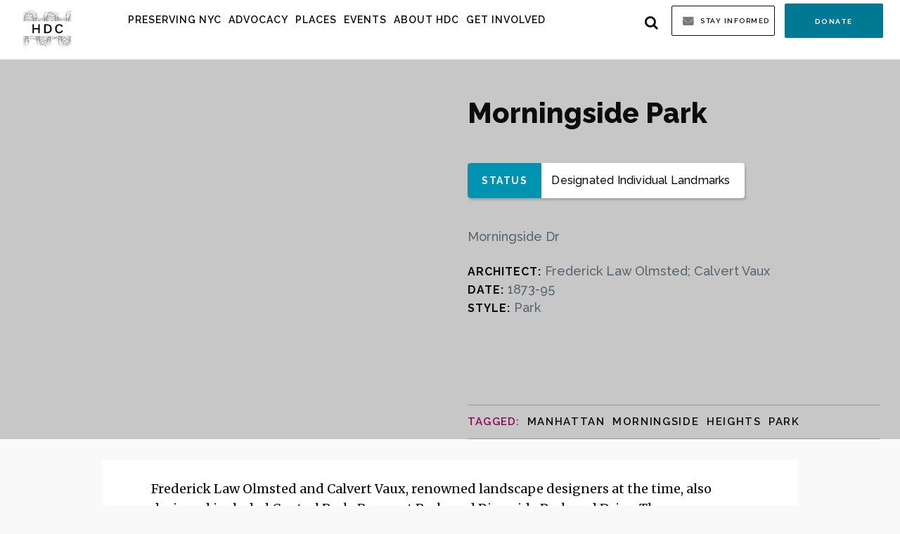

--- FILE ---
content_type: text/html; charset=UTF-8
request_url: https://hdc.org/buildings/morningside-park/
body_size: 25922
content:


<!DOCTYPE html>
<!--[if !(IE)]><!-->
<html dir="ltr" lang="en-US" prefix="og: https://ogp.me/ns#"> <!--<![endif]-->
<!--[if IE 8]>
<html class="no-js lt-ie9 ie8" lang="en"><![endif]-->
<!--[if gt IE 8]><!-->
<html class="no-js" dir="ltr" lang="en-US" prefix="og: https://ogp.me/ns#"> <!--<![endif]-->
<!--[if gte IE 9]>
<style type="text/css">
    .gradient {
        filter: none;
    }
</style>
<![endif]-->

<head>
    <!-- Set up Meta -->
    <meta http-equiv="X-UA-Compatible" content="IE=edge"/>
    <meta charset="UTF-8">

    <!-- Set the viewport width to device width for mobile -->
    <meta name="viewport" content="width=device-width, initial-scale=1, maximum-scale=1.0, user-scalable=no">

    <!-- Add Google Fonts -->
    <link href='https://fonts.googleapis.com/css?family=Alike+Angular|Open+Sans:400italic,400,300,600,700,800'
          rel='stylesheet' type='text/css'>

    <title>Morningside Park | HDC</title>
	<style>img:is([sizes="auto" i], [sizes^="auto," i]) { contain-intrinsic-size: 3000px 1500px }</style>
	
		<!-- All in One SEO 4.9.1.1 - aioseo.com -->
	<meta name="robots" content="max-image-preview:large" />
	<link rel="canonical" href="https://hdc.org/buildings/morningside-park/" />
	<meta name="generator" content="All in One SEO (AIOSEO) 4.9.1.1" />
		<meta property="og:locale" content="en_US" />
		<meta property="og:site_name" content="HDC |" />
		<meta property="og:type" content="article" />
		<meta property="og:title" content="Morningside Park | HDC" />
		<meta property="og:url" content="https://hdc.org/buildings/morningside-park/" />
		<meta property="og:image" content="https://hdc.org/wp-content/uploads/2023/10/cropped-LOGO-BLACK2-e1697506920704.svg" />
		<meta property="og:image:secure_url" content="https://hdc.org/wp-content/uploads/2023/10/cropped-LOGO-BLACK2-e1697506920704.svg" />
		<meta property="article:published_time" content="2018-06-21T02:09:57+00:00" />
		<meta property="article:modified_time" content="2018-08-11T04:06:52+00:00" />
		<meta name="twitter:card" content="summary" />
		<meta name="twitter:title" content="Morningside Park | HDC" />
		<meta name="twitter:image" content="https://hdc.org/wp-content/uploads/2023/10/cropped-LOGO-BLACK2-e1697506920704.svg" />
		<script type="application/ld+json" class="aioseo-schema">
			{"@context":"https:\/\/schema.org","@graph":[{"@type":"BreadcrumbList","@id":"https:\/\/hdc.org\/buildings\/morningside-park\/#breadcrumblist","itemListElement":[{"@type":"ListItem","@id":"https:\/\/hdc.org#listItem","position":1,"name":"Home","item":"https:\/\/hdc.org","nextItem":{"@type":"ListItem","@id":"https:\/\/hdc.org\/buildings\/#listItem","name":"Buildings"}},{"@type":"ListItem","@id":"https:\/\/hdc.org\/buildings\/#listItem","position":2,"name":"Buildings","item":"https:\/\/hdc.org\/buildings\/","nextItem":{"@type":"ListItem","@id":"https:\/\/hdc.org\/borough\/manhattan\/#listItem","name":"Manhattan"},"previousItem":{"@type":"ListItem","@id":"https:\/\/hdc.org#listItem","name":"Home"}},{"@type":"ListItem","@id":"https:\/\/hdc.org\/borough\/manhattan\/#listItem","position":3,"name":"Manhattan","item":"https:\/\/hdc.org\/borough\/manhattan\/","nextItem":{"@type":"ListItem","@id":"https:\/\/hdc.org\/buildings\/morningside-park\/#listItem","name":"Morningside Park"},"previousItem":{"@type":"ListItem","@id":"https:\/\/hdc.org\/buildings\/#listItem","name":"Buildings"}},{"@type":"ListItem","@id":"https:\/\/hdc.org\/buildings\/morningside-park\/#listItem","position":4,"name":"Morningside Park","previousItem":{"@type":"ListItem","@id":"https:\/\/hdc.org\/borough\/manhattan\/#listItem","name":"Manhattan"}}]},{"@type":"Organization","@id":"https:\/\/hdc.org\/#organization","name":"HDC","url":"https:\/\/hdc.org\/","logo":{"@type":"ImageObject","url":"https:\/\/hdc.org\/wp-content\/uploads\/2023\/10\/cropped-LOGO-BLACK2-e1697506920704.svg","@id":"https:\/\/hdc.org\/buildings\/morningside-park\/#organizationLogo","width":2752,"height":2752},"image":{"@id":"https:\/\/hdc.org\/buildings\/morningside-park\/#organizationLogo"}},{"@type":"WebPage","@id":"https:\/\/hdc.org\/buildings\/morningside-park\/#webpage","url":"https:\/\/hdc.org\/buildings\/morningside-park\/","name":"Morningside Park | HDC","inLanguage":"en-US","isPartOf":{"@id":"https:\/\/hdc.org\/#website"},"breadcrumb":{"@id":"https:\/\/hdc.org\/buildings\/morningside-park\/#breadcrumblist"},"datePublished":"2018-06-21T03:09:57-04:00","dateModified":"2018-08-11T05:06:52-04:00"},{"@type":"WebSite","@id":"https:\/\/hdc.org\/#website","url":"https:\/\/hdc.org\/","name":"HDC","inLanguage":"en-US","publisher":{"@id":"https:\/\/hdc.org\/#organization"}}]}
		</script>
		<!-- All in One SEO -->

<link rel='dns-prefetch' href='//maps.googleapis.com' />
<link rel="alternate" type="application/rss+xml" title="HDC &raquo; Morningside Park Comments Feed" href="https://hdc.org/buildings/morningside-park/feed/" />
		<!-- This site uses the Google Analytics by MonsterInsights plugin v9.11.1 - Using Analytics tracking - https://www.monsterinsights.com/ -->
							<script src="//www.googletagmanager.com/gtag/js?id=G-5DXHK2321G"  data-cfasync="false" data-wpfc-render="false" type="text/javascript" async></script>
			<script data-cfasync="false" data-wpfc-render="false" type="text/javascript">
				var mi_version = '9.11.1';
				var mi_track_user = true;
				var mi_no_track_reason = '';
								var MonsterInsightsDefaultLocations = {"page_location":"https:\/\/hdc.org\/buildings\/morningside-park\/"};
								MonsterInsightsDefaultLocations.page_location = window.location.href;
								if ( typeof MonsterInsightsPrivacyGuardFilter === 'function' ) {
					var MonsterInsightsLocations = (typeof MonsterInsightsExcludeQuery === 'object') ? MonsterInsightsPrivacyGuardFilter( MonsterInsightsExcludeQuery ) : MonsterInsightsPrivacyGuardFilter( MonsterInsightsDefaultLocations );
				} else {
					var MonsterInsightsLocations = (typeof MonsterInsightsExcludeQuery === 'object') ? MonsterInsightsExcludeQuery : MonsterInsightsDefaultLocations;
				}

								var disableStrs = [
										'ga-disable-G-5DXHK2321G',
									];

				/* Function to detect opted out users */
				function __gtagTrackerIsOptedOut() {
					for (var index = 0; index < disableStrs.length; index++) {
						if (document.cookie.indexOf(disableStrs[index] + '=true') > -1) {
							return true;
						}
					}

					return false;
				}

				/* Disable tracking if the opt-out cookie exists. */
				if (__gtagTrackerIsOptedOut()) {
					for (var index = 0; index < disableStrs.length; index++) {
						window[disableStrs[index]] = true;
					}
				}

				/* Opt-out function */
				function __gtagTrackerOptout() {
					for (var index = 0; index < disableStrs.length; index++) {
						document.cookie = disableStrs[index] + '=true; expires=Thu, 31 Dec 2099 23:59:59 UTC; path=/';
						window[disableStrs[index]] = true;
					}
				}

				if ('undefined' === typeof gaOptout) {
					function gaOptout() {
						__gtagTrackerOptout();
					}
				}
								window.dataLayer = window.dataLayer || [];

				window.MonsterInsightsDualTracker = {
					helpers: {},
					trackers: {},
				};
				if (mi_track_user) {
					function __gtagDataLayer() {
						dataLayer.push(arguments);
					}

					function __gtagTracker(type, name, parameters) {
						if (!parameters) {
							parameters = {};
						}

						if (parameters.send_to) {
							__gtagDataLayer.apply(null, arguments);
							return;
						}

						if (type === 'event') {
														parameters.send_to = monsterinsights_frontend.v4_id;
							var hookName = name;
							if (typeof parameters['event_category'] !== 'undefined') {
								hookName = parameters['event_category'] + ':' + name;
							}

							if (typeof MonsterInsightsDualTracker.trackers[hookName] !== 'undefined') {
								MonsterInsightsDualTracker.trackers[hookName](parameters);
							} else {
								__gtagDataLayer('event', name, parameters);
							}
							
						} else {
							__gtagDataLayer.apply(null, arguments);
						}
					}

					__gtagTracker('js', new Date());
					__gtagTracker('set', {
						'developer_id.dZGIzZG': true,
											});
					if ( MonsterInsightsLocations.page_location ) {
						__gtagTracker('set', MonsterInsightsLocations);
					}
										__gtagTracker('config', 'G-5DXHK2321G', {"forceSSL":"true"} );
										window.gtag = __gtagTracker;										(function () {
						/* https://developers.google.com/analytics/devguides/collection/analyticsjs/ */
						/* ga and __gaTracker compatibility shim. */
						var noopfn = function () {
							return null;
						};
						var newtracker = function () {
							return new Tracker();
						};
						var Tracker = function () {
							return null;
						};
						var p = Tracker.prototype;
						p.get = noopfn;
						p.set = noopfn;
						p.send = function () {
							var args = Array.prototype.slice.call(arguments);
							args.unshift('send');
							__gaTracker.apply(null, args);
						};
						var __gaTracker = function () {
							var len = arguments.length;
							if (len === 0) {
								return;
							}
							var f = arguments[len - 1];
							if (typeof f !== 'object' || f === null || typeof f.hitCallback !== 'function') {
								if ('send' === arguments[0]) {
									var hitConverted, hitObject = false, action;
									if ('event' === arguments[1]) {
										if ('undefined' !== typeof arguments[3]) {
											hitObject = {
												'eventAction': arguments[3],
												'eventCategory': arguments[2],
												'eventLabel': arguments[4],
												'value': arguments[5] ? arguments[5] : 1,
											}
										}
									}
									if ('pageview' === arguments[1]) {
										if ('undefined' !== typeof arguments[2]) {
											hitObject = {
												'eventAction': 'page_view',
												'page_path': arguments[2],
											}
										}
									}
									if (typeof arguments[2] === 'object') {
										hitObject = arguments[2];
									}
									if (typeof arguments[5] === 'object') {
										Object.assign(hitObject, arguments[5]);
									}
									if ('undefined' !== typeof arguments[1].hitType) {
										hitObject = arguments[1];
										if ('pageview' === hitObject.hitType) {
											hitObject.eventAction = 'page_view';
										}
									}
									if (hitObject) {
										action = 'timing' === arguments[1].hitType ? 'timing_complete' : hitObject.eventAction;
										hitConverted = mapArgs(hitObject);
										__gtagTracker('event', action, hitConverted);
									}
								}
								return;
							}

							function mapArgs(args) {
								var arg, hit = {};
								var gaMap = {
									'eventCategory': 'event_category',
									'eventAction': 'event_action',
									'eventLabel': 'event_label',
									'eventValue': 'event_value',
									'nonInteraction': 'non_interaction',
									'timingCategory': 'event_category',
									'timingVar': 'name',
									'timingValue': 'value',
									'timingLabel': 'event_label',
									'page': 'page_path',
									'location': 'page_location',
									'title': 'page_title',
									'referrer' : 'page_referrer',
								};
								for (arg in args) {
																		if (!(!args.hasOwnProperty(arg) || !gaMap.hasOwnProperty(arg))) {
										hit[gaMap[arg]] = args[arg];
									} else {
										hit[arg] = args[arg];
									}
								}
								return hit;
							}

							try {
								f.hitCallback();
							} catch (ex) {
							}
						};
						__gaTracker.create = newtracker;
						__gaTracker.getByName = newtracker;
						__gaTracker.getAll = function () {
							return [];
						};
						__gaTracker.remove = noopfn;
						__gaTracker.loaded = true;
						window['__gaTracker'] = __gaTracker;
					})();
									} else {
										console.log("");
					(function () {
						function __gtagTracker() {
							return null;
						}

						window['__gtagTracker'] = __gtagTracker;
						window['gtag'] = __gtagTracker;
					})();
									}
			</script>
							<!-- / Google Analytics by MonsterInsights -->
		<link rel='stylesheet' id='wp-block-library-css' href='https://hdc.org/wp-includes/css/dist/block-library/style.min.css?ver=6.8.3' type='text/css' media='all' />
<style id='classic-theme-styles-inline-css' type='text/css'>
/*! This file is auto-generated */
.wp-block-button__link{color:#fff;background-color:#32373c;border-radius:9999px;box-shadow:none;text-decoration:none;padding:calc(.667em + 2px) calc(1.333em + 2px);font-size:1.125em}.wp-block-file__button{background:#32373c;color:#fff;text-decoration:none}
</style>
<link rel='stylesheet' id='aioseo/css/src/vue/standalone/blocks/table-of-contents/global.scss-css' href='https://hdc.org/wp-content/plugins/all-in-one-seo-pack/dist/Lite/assets/css/table-of-contents/global.e90f6d47.css?ver=4.9.1.1' type='text/css' media='all' />
<style id='safe-svg-svg-icon-style-inline-css' type='text/css'>
.safe-svg-cover{text-align:center}.safe-svg-cover .safe-svg-inside{display:inline-block;max-width:100%}.safe-svg-cover svg{fill:currentColor;height:100%;max-height:100%;max-width:100%;width:100%}

</style>
<style id='global-styles-inline-css' type='text/css'>
:root{--wp--preset--aspect-ratio--square: 1;--wp--preset--aspect-ratio--4-3: 4/3;--wp--preset--aspect-ratio--3-4: 3/4;--wp--preset--aspect-ratio--3-2: 3/2;--wp--preset--aspect-ratio--2-3: 2/3;--wp--preset--aspect-ratio--16-9: 16/9;--wp--preset--aspect-ratio--9-16: 9/16;--wp--preset--color--black: #000000;--wp--preset--color--cyan-bluish-gray: #abb8c3;--wp--preset--color--white: #ffffff;--wp--preset--color--pale-pink: #f78da7;--wp--preset--color--vivid-red: #cf2e2e;--wp--preset--color--luminous-vivid-orange: #ff6900;--wp--preset--color--luminous-vivid-amber: #fcb900;--wp--preset--color--light-green-cyan: #7bdcb5;--wp--preset--color--vivid-green-cyan: #00d084;--wp--preset--color--pale-cyan-blue: #8ed1fc;--wp--preset--color--vivid-cyan-blue: #0693e3;--wp--preset--color--vivid-purple: #9b51e0;--wp--preset--gradient--vivid-cyan-blue-to-vivid-purple: linear-gradient(135deg,rgba(6,147,227,1) 0%,rgb(155,81,224) 100%);--wp--preset--gradient--light-green-cyan-to-vivid-green-cyan: linear-gradient(135deg,rgb(122,220,180) 0%,rgb(0,208,130) 100%);--wp--preset--gradient--luminous-vivid-amber-to-luminous-vivid-orange: linear-gradient(135deg,rgba(252,185,0,1) 0%,rgba(255,105,0,1) 100%);--wp--preset--gradient--luminous-vivid-orange-to-vivid-red: linear-gradient(135deg,rgba(255,105,0,1) 0%,rgb(207,46,46) 100%);--wp--preset--gradient--very-light-gray-to-cyan-bluish-gray: linear-gradient(135deg,rgb(238,238,238) 0%,rgb(169,184,195) 100%);--wp--preset--gradient--cool-to-warm-spectrum: linear-gradient(135deg,rgb(74,234,220) 0%,rgb(151,120,209) 20%,rgb(207,42,186) 40%,rgb(238,44,130) 60%,rgb(251,105,98) 80%,rgb(254,248,76) 100%);--wp--preset--gradient--blush-light-purple: linear-gradient(135deg,rgb(255,206,236) 0%,rgb(152,150,240) 100%);--wp--preset--gradient--blush-bordeaux: linear-gradient(135deg,rgb(254,205,165) 0%,rgb(254,45,45) 50%,rgb(107,0,62) 100%);--wp--preset--gradient--luminous-dusk: linear-gradient(135deg,rgb(255,203,112) 0%,rgb(199,81,192) 50%,rgb(65,88,208) 100%);--wp--preset--gradient--pale-ocean: linear-gradient(135deg,rgb(255,245,203) 0%,rgb(182,227,212) 50%,rgb(51,167,181) 100%);--wp--preset--gradient--electric-grass: linear-gradient(135deg,rgb(202,248,128) 0%,rgb(113,206,126) 100%);--wp--preset--gradient--midnight: linear-gradient(135deg,rgb(2,3,129) 0%,rgb(40,116,252) 100%);--wp--preset--font-size--small: 13px;--wp--preset--font-size--medium: 20px;--wp--preset--font-size--large: 36px;--wp--preset--font-size--x-large: 42px;--wp--preset--spacing--20: 0.44rem;--wp--preset--spacing--30: 0.67rem;--wp--preset--spacing--40: 1rem;--wp--preset--spacing--50: 1.5rem;--wp--preset--spacing--60: 2.25rem;--wp--preset--spacing--70: 3.38rem;--wp--preset--spacing--80: 5.06rem;--wp--preset--shadow--natural: 6px 6px 9px rgba(0, 0, 0, 0.2);--wp--preset--shadow--deep: 12px 12px 50px rgba(0, 0, 0, 0.4);--wp--preset--shadow--sharp: 6px 6px 0px rgba(0, 0, 0, 0.2);--wp--preset--shadow--outlined: 6px 6px 0px -3px rgba(255, 255, 255, 1), 6px 6px rgba(0, 0, 0, 1);--wp--preset--shadow--crisp: 6px 6px 0px rgba(0, 0, 0, 1);}:where(.is-layout-flex){gap: 0.5em;}:where(.is-layout-grid){gap: 0.5em;}body .is-layout-flex{display: flex;}.is-layout-flex{flex-wrap: wrap;align-items: center;}.is-layout-flex > :is(*, div){margin: 0;}body .is-layout-grid{display: grid;}.is-layout-grid > :is(*, div){margin: 0;}:where(.wp-block-columns.is-layout-flex){gap: 2em;}:where(.wp-block-columns.is-layout-grid){gap: 2em;}:where(.wp-block-post-template.is-layout-flex){gap: 1.25em;}:where(.wp-block-post-template.is-layout-grid){gap: 1.25em;}.has-black-color{color: var(--wp--preset--color--black) !important;}.has-cyan-bluish-gray-color{color: var(--wp--preset--color--cyan-bluish-gray) !important;}.has-white-color{color: var(--wp--preset--color--white) !important;}.has-pale-pink-color{color: var(--wp--preset--color--pale-pink) !important;}.has-vivid-red-color{color: var(--wp--preset--color--vivid-red) !important;}.has-luminous-vivid-orange-color{color: var(--wp--preset--color--luminous-vivid-orange) !important;}.has-luminous-vivid-amber-color{color: var(--wp--preset--color--luminous-vivid-amber) !important;}.has-light-green-cyan-color{color: var(--wp--preset--color--light-green-cyan) !important;}.has-vivid-green-cyan-color{color: var(--wp--preset--color--vivid-green-cyan) !important;}.has-pale-cyan-blue-color{color: var(--wp--preset--color--pale-cyan-blue) !important;}.has-vivid-cyan-blue-color{color: var(--wp--preset--color--vivid-cyan-blue) !important;}.has-vivid-purple-color{color: var(--wp--preset--color--vivid-purple) !important;}.has-black-background-color{background-color: var(--wp--preset--color--black) !important;}.has-cyan-bluish-gray-background-color{background-color: var(--wp--preset--color--cyan-bluish-gray) !important;}.has-white-background-color{background-color: var(--wp--preset--color--white) !important;}.has-pale-pink-background-color{background-color: var(--wp--preset--color--pale-pink) !important;}.has-vivid-red-background-color{background-color: var(--wp--preset--color--vivid-red) !important;}.has-luminous-vivid-orange-background-color{background-color: var(--wp--preset--color--luminous-vivid-orange) !important;}.has-luminous-vivid-amber-background-color{background-color: var(--wp--preset--color--luminous-vivid-amber) !important;}.has-light-green-cyan-background-color{background-color: var(--wp--preset--color--light-green-cyan) !important;}.has-vivid-green-cyan-background-color{background-color: var(--wp--preset--color--vivid-green-cyan) !important;}.has-pale-cyan-blue-background-color{background-color: var(--wp--preset--color--pale-cyan-blue) !important;}.has-vivid-cyan-blue-background-color{background-color: var(--wp--preset--color--vivid-cyan-blue) !important;}.has-vivid-purple-background-color{background-color: var(--wp--preset--color--vivid-purple) !important;}.has-black-border-color{border-color: var(--wp--preset--color--black) !important;}.has-cyan-bluish-gray-border-color{border-color: var(--wp--preset--color--cyan-bluish-gray) !important;}.has-white-border-color{border-color: var(--wp--preset--color--white) !important;}.has-pale-pink-border-color{border-color: var(--wp--preset--color--pale-pink) !important;}.has-vivid-red-border-color{border-color: var(--wp--preset--color--vivid-red) !important;}.has-luminous-vivid-orange-border-color{border-color: var(--wp--preset--color--luminous-vivid-orange) !important;}.has-luminous-vivid-amber-border-color{border-color: var(--wp--preset--color--luminous-vivid-amber) !important;}.has-light-green-cyan-border-color{border-color: var(--wp--preset--color--light-green-cyan) !important;}.has-vivid-green-cyan-border-color{border-color: var(--wp--preset--color--vivid-green-cyan) !important;}.has-pale-cyan-blue-border-color{border-color: var(--wp--preset--color--pale-cyan-blue) !important;}.has-vivid-cyan-blue-border-color{border-color: var(--wp--preset--color--vivid-cyan-blue) !important;}.has-vivid-purple-border-color{border-color: var(--wp--preset--color--vivid-purple) !important;}.has-vivid-cyan-blue-to-vivid-purple-gradient-background{background: var(--wp--preset--gradient--vivid-cyan-blue-to-vivid-purple) !important;}.has-light-green-cyan-to-vivid-green-cyan-gradient-background{background: var(--wp--preset--gradient--light-green-cyan-to-vivid-green-cyan) !important;}.has-luminous-vivid-amber-to-luminous-vivid-orange-gradient-background{background: var(--wp--preset--gradient--luminous-vivid-amber-to-luminous-vivid-orange) !important;}.has-luminous-vivid-orange-to-vivid-red-gradient-background{background: var(--wp--preset--gradient--luminous-vivid-orange-to-vivid-red) !important;}.has-very-light-gray-to-cyan-bluish-gray-gradient-background{background: var(--wp--preset--gradient--very-light-gray-to-cyan-bluish-gray) !important;}.has-cool-to-warm-spectrum-gradient-background{background: var(--wp--preset--gradient--cool-to-warm-spectrum) !important;}.has-blush-light-purple-gradient-background{background: var(--wp--preset--gradient--blush-light-purple) !important;}.has-blush-bordeaux-gradient-background{background: var(--wp--preset--gradient--blush-bordeaux) !important;}.has-luminous-dusk-gradient-background{background: var(--wp--preset--gradient--luminous-dusk) !important;}.has-pale-ocean-gradient-background{background: var(--wp--preset--gradient--pale-ocean) !important;}.has-electric-grass-gradient-background{background: var(--wp--preset--gradient--electric-grass) !important;}.has-midnight-gradient-background{background: var(--wp--preset--gradient--midnight) !important;}.has-small-font-size{font-size: var(--wp--preset--font-size--small) !important;}.has-medium-font-size{font-size: var(--wp--preset--font-size--medium) !important;}.has-large-font-size{font-size: var(--wp--preset--font-size--large) !important;}.has-x-large-font-size{font-size: var(--wp--preset--font-size--x-large) !important;}
:where(.wp-block-post-template.is-layout-flex){gap: 1.25em;}:where(.wp-block-post-template.is-layout-grid){gap: 1.25em;}
:where(.wp-block-columns.is-layout-flex){gap: 2em;}:where(.wp-block-columns.is-layout-grid){gap: 2em;}
:root :where(.wp-block-pullquote){font-size: 1.5em;line-height: 1.6;}
</style>
<link rel='stylesheet' id='foundation-css' href='https://hdc.org/wp-content/themes/hdc/css/foundation.min.css?ver=6.3.0' type='text/css' media='all' />
<link rel='stylesheet' id='font-awesome-css' href='https://hdc.org/wp-content/themes/hdc/css/plugins/font-awesome.min.css?ver=4.7.0' type='text/css' media='all' />
<link rel='stylesheet' id='slick-css' href='https://hdc.org/wp-content/themes/hdc/css/plugins/slick.css?ver=1.6.0' type='text/css' media='all' />
<link rel='stylesheet' id='fancybox-css' href='https://hdc.org/wp-content/themes/hdc/css/plugins/jquery.fancybox.css?ver=2.1.5' type='text/css' media='all' />
<link rel='stylesheet' id='custom-css' href='https://hdc.org/wp-content/themes/hdc/css/custom.css' type='text/css' media='all' />
<link rel='stylesheet' id='media-screens-css' href='https://hdc.org/wp-content/themes/hdc/css/media-screens.css' type='text/css' media='all' />
<link rel='stylesheet' id='style-css' href='https://hdc.org/wp-content/themes/hdc/style.css' type='text/css' media='all' />
<link rel='stylesheet' id='dashicons-css' href='https://hdc.org/wp-includes/css/dashicons.min.css?ver=6.8.3' type='text/css' media='all' />
<link rel='stylesheet' id='my-calendar-lists-css' href='https://hdc.org/wp-content/plugins/my-calendar/css/list-presets.css?ver=3.6.17' type='text/css' media='all' />
<link rel='stylesheet' id='my-calendar-reset-css' href='https://hdc.org/wp-content/plugins/my-calendar/css/reset.css?ver=3.6.17' type='text/css' media='all' />
<link rel='stylesheet' id='my-calendar-style-css' href='https://hdc.org/wp-content/plugins/my-calendar/styles/twentyeighteen.css?ver=3.6.17-twentyeighteen-css' type='text/css' media='all' />
<style id='my-calendar-style-inline-css' type='text/css'>

/* Styles by My Calendar - Joe Dolson https://www.joedolson.com/ */

.my-calendar-modal .event-title svg { background-color: #ffffcc; padding: 3px; }
.mc-main .mc_general .event-title, .mc-main .mc_general .event-title a { background: #ffffcc !important; color: #000000 !important; }
.mc-main .mc_general .event-title button { background: #ffffcc !important; color: #000000 !important; }
.mc-main .mc_general .event-title a:hover, .mc-main .mc_general .event-title a:focus { background: #ffffff !important;}
.mc-main .mc_general .event-title button:hover, .mc-main .mc_general .event-title button:focus { background: #ffffff !important;}
.mc-main, .mc-event, .my-calendar-modal, .my-calendar-modal-overlay, .mc-event-list {--primary-dark: #313233; --primary-light: #fff; --secondary-light: #fff; --secondary-dark: #000; --highlight-dark: #666; --highlight-light: #efefef; --close-button: #b32d2e; --search-highlight-bg: #f5e6ab; --navbar-background: transparent; --nav-button-bg: #fff; --nav-button-color: #313233; --nav-button-border: #313233; --nav-input-border: #313233; --nav-input-background: #fff; --nav-input-color: #313233; --grid-cell-border: #0000001f; --grid-header-border: #313233; --grid-header-color: #313233; --grid-weekend-color: #313233; --grid-header-bg: transparent; --grid-weekend-bg: transparent; --grid-cell-background: transparent; --current-day-border: #313233; --current-day-color: #313233; --current-day-bg: transparent; --date-has-events-bg: #313233; --date-has-events-color: #f6f7f7; --calendar-heading: clamp( 1.125rem, 24px, 2.5rem ); --event-title: clamp( 1.25rem, 24px, 2.5rem ); --grid-date: 16px; --grid-date-heading: clamp( .75rem, 16px, 1.5rem ); --modal-title: 1.5rem; --navigation-controls: clamp( .75rem, 16px, 1.5rem ); --card-heading: 1.125rem; --list-date: 1.25rem; --author-card: clamp( .75rem, 14px, 1.5rem); --single-event-title: clamp( 1.25rem, 24px, 2.5rem ); --mini-time-text: clamp( .75rem, 14px 1.25rem ); --list-event-date: 1.25rem; --list-event-title: 1.2rem; --grid-max-width: 1260px; --list-preset-border-color: #000000; --list-preset-stripe-background: rgba( 0,0,0,.04 ); --list-preset-date-badge-background: #000; --list-preset-date-badge-color: #fff; --list-preset-background: transparent; --category-mc_general: #ffffcc; }
</style>
<link rel='stylesheet' id='popupaoc-public-style-css' href='https://hdc.org/wp-content/plugins/popup-anything-on-click/assets/css/popupaoc-public.css?ver=2.9.1' type='text/css' media='all' />
<script type="text/javascript" src="https://hdc.org/wp-content/plugins/google-analytics-for-wordpress/assets/js/frontend-gtag.min.js?ver=9.11.1" id="monsterinsights-frontend-script-js" async="async" data-wp-strategy="async"></script>
<script data-cfasync="false" data-wpfc-render="false" type="text/javascript" id='monsterinsights-frontend-script-js-extra'>/* <![CDATA[ */
var monsterinsights_frontend = {"js_events_tracking":"true","download_extensions":"doc,pdf,ppt,zip,xls,docx,pptx,xlsx","inbound_paths":"[]","home_url":"https:\/\/hdc.org","hash_tracking":"false","v4_id":"G-5DXHK2321G"};/* ]]> */
</script>
<script type="text/javascript" src="https://hdc.org/wp-includes/js/jquery/jquery.min.js?ver=3.7.1" id="jquery-core-js"></script>
<script type="text/javascript" src="https://hdc.org/wp-includes/js/jquery/jquery-migrate.min.js?ver=3.4.1" id="jquery-migrate-js"></script>
<!--[if lt IE 9]>
<script type="text/javascript" src="https://hdc.org/wp-content/themes/hdc/js/plugins/html5shiv_respond.js" id="html5shiv-respond-js"></script>
<![endif]-->
<link rel="https://api.w.org/" href="https://hdc.org/wp-json/" /><link rel="EditURI" type="application/rsd+xml" title="RSD" href="https://hdc.org/xmlrpc.php?rsd" />
<link rel='shortlink' href='https://hdc.org/?p=29388' />
<link rel="alternate" title="oEmbed (JSON)" type="application/json+oembed" href="https://hdc.org/wp-json/oembed/1.0/embed?url=https%3A%2F%2Fhdc.org%2Fbuildings%2Fmorningside-park%2F" />
<link rel="alternate" title="oEmbed (XML)" type="text/xml+oembed" href="https://hdc.org/wp-json/oembed/1.0/embed?url=https%3A%2F%2Fhdc.org%2Fbuildings%2Fmorningside-park%2F&#038;format=xml" />
<!-- start Simple Custom CSS and JS -->
<style type="text/css">
/* Add your CSS code here.

For example:
.example {
    color: red;
}

For brushing up on your CSS knowledge, check out http://www.w3schools.com/css/css_syntax.asp

End of comment */ 

.page-id-40 .sign-section {display:none;}</style>
<!-- end Simple Custom CSS and JS -->
<!-- start Simple Custom CSS and JS -->
<style type="text/css">
/* Add your CSS code here.

For example:
.example {
    color: red;
}

For brushing up on your CSS knowledge, check out http://www.w3schools.com/css/css_syntax.asp

End of comment */ 

.featured-post-info .text-right, .news .news-item .text-right{display:none;}
.recent .recent-item .entry-meta {display:none !important;}
.news-item .matchHeight_2 {display:none}

.sub-featured-post {
    margin-top: 50px;
    margin-bottom: 42px;
}

body.archive .entry-meta {
  display:none;
}


.buildings-map .marker-arrow {
 width:100%; 
}
}</style>
<!-- end Simple Custom CSS and JS -->
<!-- start Simple Custom CSS and JS -->
<style type="text/css">
/** Generated by FG **/
@font-face {
	font-family: 'youtube-sans-medium';
	src: url('https://hdc.org/wp-content/themes/hdc/fonts/youtube-sans-medium/fonts/youtube-sans-medium.eot');
	src: local('☺'), url('https://hdc.org/wp-content/themes/hdc/fonts/youtube-sans-medium/fonts/youtube-sans-medium.woff') format('woff'), url('https://hdc.org/wp-content/themes/hdc/fonts/youtube-sans-medium/fonts/youtube-sans-medium.ttf') format('truetype'), url('https://hdc.org/wp-content/themes/hdc/fonts/youtube-sans-medium/fonts/youtube-sans-medium.svg') format('svg');
	font-weight: normal;
	font-style: normal;
}
/** Generated by FG **/
@font-face {
	font-family: 'youtube-sans-light';
	src: url('https://hdc.org/wp-content/themes/hdc/fonts/youtube-sans-light/fonts/youtube-sans-light.eot');
	src: local('☺'), url('https://hdc.org/wp-content/themes/hdc/fonts/youtube-sans-light/fonts/youtube-sans-light.woff') format('woff'), url('https://hdc.org/wp-content/themes/hdc/fonts/youtube-sans-light/fonts/youtube-sans-light.ttf') format('truetype'), url('https://hdc.org/wp-content/themes/hdc/fonts/youtube-sans-light/fonts/youtube-sans-light.svg') format('svg');
	font-weight: normal;
	font-style: normal;
}

.youtube-sans-light a{
font-family: 'youtube-sans-light' !important;
  text-transform:none!important;
      font-size: 17px;
    line-height: 15px;
}



</style>
<!-- end Simple Custom CSS and JS -->
<!-- start Simple Custom CSS and JS -->
<style type="text/css">
/* Add your CSS code here.

For example:
.example {
    color: red;
}

For brushing up on your CSS knowledge, check out http://www.w3schools.com/css/css_syntax.asp

End of comment */ 

svg#svg {
  width:54px;
  height:54px;
}

.about-page-footer-socials svg:hover ellipse {
    fill: #1a608b;
}</style>
<!-- end Simple Custom CSS and JS -->
<!-- start Simple Custom CSS and JS -->
<style type="text/css">
/* Add your CSS code here.

For example:
.example {
    color: red;
}

For brushing up on your CSS knowledge, check out http://www.w3schools.com/css/css_syntax.asp

End of comment */ 

body.post-type-archive-events .policy-taxonomy .entry-meta, body.post-type-archive-events .policy-second-taxonomy .entry-meta, body.post-type-archive-events .featured-post .text-right h5  {
  display:none;
}</style>
<!-- end Simple Custom CSS and JS -->
<!-- start Simple Custom CSS and JS -->
<style type="text/css">
/* Add your CSS code here.

For example:
.example {
    color: red;
}

For brushing up on your CSS knowledge, check out http://www.w3schools.com/css/css_syntax.asp

End of comment */ 

.informed.section-pad {
 padding-top:10px;
 padding-bottom: 10px;
}</style>
<!-- end Simple Custom CSS and JS -->

			<style type='text/css'>
				body.admin-bar {margin-top:32px !important}
				@media screen and (max-width: 782px) {
					body.admin-bar { margin-top:46px !important }
				}
			</style>
			<link rel="icon" href="https://hdc.org/wp-content/uploads/2017/11/HDC_fav.png" sizes="32x32" />
<link rel="icon" href="https://hdc.org/wp-content/uploads/2017/11/HDC_fav.png" sizes="192x192" />
<link rel="apple-touch-icon" href="https://hdc.org/wp-content/uploads/2017/11/HDC_fav.png" />
<meta name="msapplication-TileImage" content="https://hdc.org/wp-content/uploads/2017/11/HDC_fav.png" />
		<style type="text/css" id="wp-custom-css">
			.featured-status {
	  display: flex;
}

.featured-label:first-child {
		margin-right: 10px;
}

.work-status {
		display: flex;
    align-items: center;
    box-shadow: 2px 3px 3px 0px rgb(0 0 0 / 16%);
    border-radius: 3px;
    overflow: hidden;
		width: fit-content;
		margin: auto;
}

.news_category {
	  align-items: center;
    display: flex;
}

.news_category h5 {
	margin-top: 20px!important;
}

.search-text p, .news-text p  {
	padding: 5px!important;
	font-size: 12px;
	font-family: "Raleway", sans-serif!important;
	margin-bottom: 0;
}

.news_category {
	padding: 0 5px!important;
}

.status {
	display: flex;
    align-items: center;
    font-size: 16px;
    font-family: "Raleway", sans-serif;
    margin-top: 15px;
    box-shadow: 2px 3px 3px 0px rgb(0 0 0 / 16%);
    border-radius: 4px;
    overflow: hidden;
	width: fit-content;
}

.title-text {
	padding: 10px;
    margin-bottom: 0;
}

.status-description {
	margin-bottom: 0;
    padding: 10px;
}
@media screen and (max-width: 640px) {
	.status {
		margin-left: auto;
    	margin-right: auto;
		font-size: 14px;
	}
}
@media screen and (max-width: 400px) {
	.status {
		margin-left: auto;
    margin-right: auto;
		font-size: 11px;
	}
	.title-text {
			padding: 3px;
	}

	.status-description {
    	padding: 3px;
	}
}

.status-home {
	display: flex;
    align-items: center;
    font-size: 16px;
    font-family: "Raleway", sans-serif;
    margin: -20px 0 20px 0;
    box-shadow: 2px 3px 3px 0px rgb(0 0 0 / 16%);
    border-radius: 4px;
    overflow: hidden;
	width: fit-content;
}

.title-text-home {
	padding: 10px;
    margin-bottom: 0;
}

.status-description-home {
	margin-bottom: 0;
    padding: 10px;
}
@media screen and (max-width: 790px) {
	.title-text-home {
		padding: 8px;
		font-size: 14px!important;
	}
	.status-description-home {
    padding: 5px;
		font-size: 12px!important;
	}
}
@media screen and (max-width: 640px) {
	.status-home {
		font-size: 13px;
		margin-bottom: 15px!important;
		margin: 0;
	}
	.featured-label{
		position: inherit;
		top: 0px;
	}
	.featured-post-title{
		margin-top: 10px;
	}
	.featured-post-right-side .featured-post-info{
		position: relative;
		bottom: 0;
		left: 0;
		
	}
}
@media screen and (max-width: 400px) {
	.status-home {
		font-size: 11px;
	}
	.title-text-home {
			padding: 3px;
	}
}
#mission{
	 font-weight: normal;
	text-align: left;
	
}

.IndividualLandmarks{
  text-align: center;
  padding: 32px;
}

.row {
  display: -ms-flexbox;
  display: flex;
  -ms-flex-wrap: wrap; 
  flex-wrap: wrap;
  padding: 0 4px;
}


@media not all and (min-resolution:.001dpcm) { 
    @media {
     .row {
    display:block;
			}	
    }
}

/* Create four equal columns that sits next to each other */
.column {
  -ms-flex: 50%; 
  flex: 10%;
  padding: 0 4px;
}

.column img {
  margin-top: 10px;
  vertical-align: middle;
	  -webkit-filter: grayscale(20%); /* Safari 6.0 - 9.0 */
  filter: grayscale(10%);
	
}

.container {
  position: relative;
 
}

.overlay {
  position: absolute;
  bottom: 0;
  left: 0;
  right: 0;
  background-color: #5DADE2;
  overflow: hidden;
  width: 100%;
  height: 0;
  transition: .5s ease;
}

.container:hover .overlay {
  height: 100%;
}

.text {
  white-space: nowrap; 
  color: white;
  font-size: 15px;
  position: absolute;
  overflow: hidden;
  top: 50%;
  left: 50%;
  transform: translate(-50%, -50%);
  -ms-transform: translate(-50%, -50%);
}		</style>
		</head>

<body class="wp-singular buildings-template-default single single-buildings postid-29388 wp-custom-logo wp-theme-hdc">
<div class="sliding-menu">
    <div class="preloader">
        <div class="preloader__icon"></div>
    </div>

    <!-- BEGIN of header -->
                                    <!--    -->    	
	
	
	
	
	


    <!-- Start This script displays random hero pictures when the page loads -->
    
                <header class="header cover" >
                                <!-- End This script displays random hero pictures when the page loads -->


                <div class="data" data-sticky-container>
                    <div class="top-header sticky" data-sticky data-margin-top="">
                                                    <div class="row expanded medium-uncollapse small-collapse">
                                <div class="small-6 medium-4 large-1 columns header-logo-wrap ">
                                    <div class="logo text-left">
                                        <a href="https://hdc.org/" class="custom-logo-link" rel="home" title="HDC" itemscope><img src="https://hdc.org/wp-content/uploads/2023/10/cropped-LOGO-BLACK2-e1697506920704.svg" class="custom-logo" itemprop="siteLogo" alt="HDC"></a>                                    </div>
                                </div>
                                <div class="small-6 medium-8 large-4 large-push-7 columns text-right ">
                                    <span class="search-large-screen"><i class="fa fa-search"
                                                                         aria-hidden="true"></i></span>
                                                                                                                                                                        <a href="https://hdc.org/newsletter/"
                                                   class="button mail"
                                                   target="">Stay Informed</a>
                                                                                                                                                                                <a href="https://hdc.org/donate-now/"
                                                   class="button donate"
                                                   target="">Donate</a>
                                                                                                                                                        </div>
                                <div class="large-7 large-pull-4 columns header-nav-column large-text-center">
                                    <div class="title-bar" data-responsive-toggle="main-menu" data-hide-for="large">
                                        <button class="menu-icon" type="button" data-toggle></button>
                                        <div class="title-bar-title"></div>
                                    </div>
                                    <nav class="top-bar" id="main-menu">
                                        <div class="menu-main-menu-container"><ul id="menu-main-menu" class="menu header-menu dropdown" data-responsive-menu="accordion large-dropdown" data-close-on-click-inside="false"><li id="menu-item-875" class="menu-item menu-item-type-custom menu-item-object-custom menu-item-has-children has-dropdown menu-item-875"><a href="#">Preserving NYC</a>
<ul class="menu submenu">
	<li id="menu-item-47" class="menu-item menu-item-type-post_type menu-item-object-page menu-item-47"><a href="https://hdc.org/why-preservation/">Why Preservation?</a></li>
	<li id="menu-item-48" class="menu-item menu-item-type-post_type menu-item-object-page menu-item-48"><a href="https://hdc.org/why-preservation/intro-to-preservation/">Intro to Preservation</a></li>
	<li id="menu-item-1005" class="menu-item menu-item-type-post_type_archive menu-item-object-preservation menu-item-1005"><a href="https://hdc.org/preservation/">Preservation Library</a></li>
</ul>
</li>
<li id="menu-item-876" class="menu-item menu-item-type-custom menu-item-object-custom menu-item-has-children has-dropdown menu-item-876"><a href="#">Advocacy</a>
<ul class="menu submenu">
	<li id="menu-item-327" class="menu-item menu-item-type-post_type_archive menu-item-object-research menu-item-327"><a href="https://hdc.org/research/">Research and Studies</a></li>
	<li id="menu-item-952" class="menu-item menu-item-type-post_type_archive menu-item-object-testimony menu-item-952"><a href="https://hdc.org/testimony/">Testimony</a></li>
	<li id="menu-item-294" class="menu-item menu-item-type-post_type_archive menu-item-object-policy menu-item-294"><a href="https://hdc.org/policy/">Advocacy</a></li>
</ul>
</li>
<li id="menu-item-748" class="menu-item menu-item-type-custom menu-item-object-custom menu-item-has-children has-dropdown menu-item-748"><a>Places</a>
<ul class="menu submenu">
	<li id="menu-item-48869" class="menu-item menu-item-type-custom menu-item-object-custom menu-item-48869"><a target="_blank" href="https://6tocelebrate.org/">Six to Celebrate</a></li>
	<li id="menu-item-170" class="menu-item menu-item-type-taxonomy menu-item-object-borough menu-item-170"><a href="https://hdc.org/borough/manhattan/">Manhattan</a></li>
	<li id="menu-item-169" class="menu-item menu-item-type-taxonomy menu-item-object-borough menu-item-169"><a href="https://hdc.org/borough/brooklyn/">Brooklyn</a></li>
	<li id="menu-item-171" class="menu-item menu-item-type-taxonomy menu-item-object-borough menu-item-171"><a href="https://hdc.org/borough/queens/">Queens</a></li>
	<li id="menu-item-173" class="menu-item menu-item-type-taxonomy menu-item-object-borough menu-item-173"><a href="https://hdc.org/borough/the-bronx/">The Bronx</a></li>
	<li id="menu-item-172" class="menu-item menu-item-type-taxonomy menu-item-object-borough menu-item-172"><a href="https://hdc.org/borough/staten-island/">Staten Island</a></li>
	<li id="menu-item-59" class="menu-item menu-item-type-post_type menu-item-object-page menu-item-59"><a href="https://hdc.org/places/search-by-neighborhood/">Search by Neighborhood</a></li>
</ul>
</li>
<li id="menu-item-40099" class="menu-item menu-item-type-custom menu-item-object-custom menu-item-has-children has-dropdown menu-item-40099"><a href="#">Events</a>
<ul class="menu submenu">
	<li id="menu-item-402" class="menu-item menu-item-type-post_type_archive menu-item-object-events menu-item-402"><a href="https://hdc.org/events/">Events &#038; Programs</a></li>
	<li id="menu-item-40098" class="menu-item menu-item-type-post_type menu-item-object-page menu-item-40098"><a href="https://hdc.org/calendar/">Calendar of Events</a></li>
	<li id="menu-item-47684" class="menu-item menu-item-type-custom menu-item-object-custom menu-item-47684"><a href="https://hdc.org/events/landmarks-lion-award/">Landmarks Lion Award</a></li>
	<li id="menu-item-47685" class="menu-item menu-item-type-custom menu-item-object-custom menu-item-47685"><a href="https://hdc.org/events/grassroots/">Grassroots Preservation Awards</a></li>
	<li id="menu-item-52147" class="menu-item menu-item-type-post_type menu-item-object-page menu-item-52147"><a href="https://hdc.org/conference/">Conference</a></li>
</ul>
</li>
<li id="menu-item-40087" class="menu-item menu-item-type-custom menu-item-object-custom menu-item-has-children has-dropdown menu-item-40087"><a href="#">About HDC</a>
<ul class="menu submenu">
	<li id="menu-item-849" class="menu-item menu-item-type-post_type menu-item-object-page menu-item-849"><a href="https://hdc.org/about/">About</a></li>
	<li id="menu-item-39780" class="menu-item menu-item-type-post_type menu-item-object-page menu-item-39780"><a href="https://hdc.org/our-staff/">Our Staff</a></li>
	<li id="menu-item-39779" class="menu-item menu-item-type-post_type menu-item-object-page menu-item-39779"><a href="https://hdc.org/board-of-directors-advisers/">Board of Directors &#038; Advisers</a></li>
	<li id="menu-item-46773" class="menu-item menu-item-type-post_type menu-item-object-page menu-item-46773"><a href="https://hdc.org/open-positions/">Job Opportunities</a></li>
</ul>
</li>
<li id="menu-item-62" class="menu-item menu-item-type-post_type menu-item-object-page menu-item-62"><a href="https://hdc.org/get-involved/">Get Involved</a></li>
</ul></div>                                        <div class="search-wrap text-left ">
                                            <a href="#" class="search-button"><i class="fa fa-search"
                                                                                 aria-hidden="true"></i>Search                                            </a>
                                            <div class="search-form-wrap">
                                                
<!-- BEGIN of search form -->
<form method="get" id="searchform" action="https://hdc.org/">
	<span class="search-title">Search for</span>
	<div class="search-input-wrap">
		<input type="search" name="s" id="s" placeholder="Search" value=""/>
		<img class="reset-inner-button" src="https://hdc.org/wp-content/themes/hdc/images/x-close.png" alt="Reset">
<!--		<input class="reset-inner-button" type="reset" value="x"  />-->
	</div>
	<button type="submit" name="submit" id="searchsubmit" >Search</button>
	<input class="reset-button" type="reset" value="Clear Search"  />
</form>
<!-- END of search form -->                                            </div>
                                        </div>
                                                                                                                                                                                        <a href="https://hdc.org/newsletter/"
                                                       class="button show-for-small-only mail"
                                                       target="">Stay Informed</a>
                                                                                                                                                                                                                                                                    </nav>
                                </div>
                            </div>
                                            </div><!-- END of .top-header -->
                </div>
                                    <div class="row expanded">
                        <div class="medium-6 columns building-bg matchHeight cover" >
                            <!--                    -->                            <!--                        <p class="building-img-decription">-->
                            <!--                            -->                            <!--                            -->                            <!--                                <a href="-->
                            <!--" class="building-img-link"><i class="fa fa-camera"-->
                            <!--                                                                                         aria-hidden="true"></i></a>-->
                            <!--                            -->                            <!--                        </p>-->
                            <!--                    -->                        </div>
                        <div class="medium-6 columns matchHeight building-info">
                            <h1 class="building-page-title">Morningside Park</h1>
                                                            <p class="building-status ">
                                    <span style="background-color: #0093b2;">STATUS </span> Designated Individual Landmarks                                </p>
                                                        <!-- <h5></h5> -->
                                                            <address class="address">Morningside Dr</address>
                                                        <br>
                                                                                        <p class="architect building-info-text">
                                    <b>ARCHITECT: </b> Frederick Law Olmsted; Calvert Vaux                                </p>
                                                                                        <p class="date building-info-text">
                                    <b>DATE: </b> 1873-95</p>
                                                                                        <p class="typestyle building-info-text">
                                    <b>STYLE: </b> Park</p>
                                                            <p class="tags"
                                   data-tags="Manhattan Morningside Heights Park">Manhattan Morningside Heights Park</p>
                                                    </div>
                    </div>
                                <div class="menu-overlay"></div>
                            </header>
            <!-- END of header -->
            <div id="content">
<section class="building-content">
	<div class="row">
		<div class="large-10 medium-10 medium-centered columns">
												<p>Frederick Law Olmsted and Calvert Vaux, renowned landscape designers at the time, also designed included Central Park, Prospect Park, and Riverside Park and Drive. They  transformed the long, narrow, and unusual site into a picturesque park by respecting and enhancing its inherent beauties and possibilities, including the views both eastward and westward. The most important features of Morningside Park include the massive buttressed masonry retaining wall with parapet, overlook bays, and entrance stairways, natural rock outcroppings, carefully worked-out “designed” rockwork and plantings, curvilinear walk system, and small open meadows along the southern and eastern sides</p>
		            					    <h4 class="content-building-status"><span style="background-color: #0093b2;">STATUS </span>Designated Individual Landmarks</h4>
					    <p class="status-description"></p>
		            									</div>
	</div>
</section>

<section class="action">
	<div class="row">
		<div class="large-9 large-centered columns">
							<h3 class="action-title">Take Action</h3>
										<div class="action-item action-single action-calendar">
					<p>Add the next LPC meeting to your calendar.</p>
					<a href="https://www1.nyc.gov/site/lpc/hearings/hearings.page" target="_blank">
													<img src="https://hdc.org/wp-content/uploads/2018/02/2-layers.png" alt="">
											</a>
				</div>
										<div class="action-item action-single action-local">
					<p>
						Let your local representative know you care.													<br><span class="care-subtext">nyc.gov</span>
											</p>
					<a href="https://council.nyc.gov/districts/" target="_blank">
													<img src="https://hdc.org/wp-content/uploads/2018/02/2-layers1.png" alt="">
											</a>
				</div>
										<div class="action-item action-single action-share">
					<p>Share your photos of this neighborhood</p>
					<a href="/cdn-cgi/l/email-protection#0f676b6c4f676b6c21607d68" target="_blank"><i class="fa fa-angle-right" aria-hidden="true"></i></a>
				</div>
										<div class="action-item action-buttons-wrap text-center">
					<p class="text-center">Help preserve New York’s architectural history with a contribution to HDC</p>
																										<a href="https://act.myngp.com/Forms/6062256916170934272" class="button">$10</a>
																												<a href="https://act.myngp.com/Forms/6062256916170934272" class="button">$25</a>
																												<a href="https://act.myngp.com/Forms/6062256916170934272" class="button">$50</a>
																													<br class="hide-for-medium"><a href="https://act.myngp.com/Forms/6062256916170934272" class="other-link">Other ></a>
									</div>
					</div>
	</div>
</section>
    <section class="neighborhood">
        <div class="row">
            <div class="large-9 large-centered columns">
                <div class="row">
                                                                <div class="large-4 columns">
                            <div class="neighborhood-img cover matchHeight" style="background-image: url(https://hdc.org/wp-content/uploads/2018/11/14-Grants-Tomb3-768x1024.jpg)"></div>
                        </div>
                                        <div class="large-8 columns neighborhood-info matchHeight">
                        <h6 class="neighborhood-label">The Neighborhood</h6>
                        <h3 class="neighbor-name">Morningside Heights</h3>
                        <p class="neighbor-description">The first institution to move into the area was New York Hospital, which began purchasing land in 1816 to establish the Bloomingdale Insane Asylum (on the present-day campus of Columbia University) and the Leake and Watts Orphan Asylum (on the present-day campus of St. John...</p>

                                                                                <!-- BEGIN of Post -->
                                                                                                                                                                                                                                                                                                                                                                                                                                                                                                                                                                                                                                                                                                                                                                                                                                                                                                                                                                                                                                                                                                                                                                                                                                                                                                                                                                                                                                                                                                                                                                                                                                                                                                                                                                                                                                                                                                                                                                                                                                                                                                                                                                                                                                                                                                                                                                                                                                                                                                                                                                                                                                                                                                                                                                                                                                                                                                                                                                                                                                                                                                                                                                                                                                                                                                                                                                                                                                                                                                                                                                                                                                                                                                                                                                                                                                                                                                                                                                                                                                                                                                                                                                                                                                                                                                                                                                                                                                                                                                                                                                                                                                                                                                                                                                                                                                                                                                                                                                                                                                                                                                                                                                                                                                                                                                                                                                                                                                                                                                                                                                                                                                                                                                                                                                                                                                                                                                                                                                                                                                                                                                                                                                                                                                                                                                                                                                                                                                                                                                                                                                                                                                                                                                                                                                                                                                                                                                                                                                                                                                                                                                                                                                                                                                                                                                                                                                                                                                                                                                                                                                                                                                                                                                                                                                                                                                                                                                                                                                                                                                                                                                                                                                                                                                                                                                                                                                                                                                                                                                                                                                                                                                                                                                                                                                                                                                                                                                                                                                                                                                                                                                                                                                                                                                                                                                                                                                                                                                                                                                                                                                                                                                                                                                                                                                                                                                                                                                                                                                                                                                                                                                                                                                                                                                                                                                                                                                                                                                                                                                                                                                                                                                                                                                                                                                                                                                                                                                                                                                                                                                                                                                                                                                                                                                                                                                                                                                                                                                                                                                                                                                                                                                                                                                                                                                                                                                                                                                                                                                                                                                                                                                                                                                                                                                                                                                                                                                                                                                                                                                                                                                                                                                                                                                                                                                                                                                                                                                                                                                                                                                                                                                                                                                                                                                                                                                                                                                                                                                                                                                                                                                                                                                                                                                                                                                                                                                                                                                                                                                                                                                                                                                                                                                                                                                                                                                                                                                                                                                                                                                                                                                                                                                                                                                                                                                                                                                                                                                                                                                                                                                                                                                                                                                                                                                                                                                                                                                                                                                                                                                                                                                                                                                                                                                                                                                                                                                                                                                                                                                                                                                                                                                                                                                                                                                                                                                                                                                                                                                                                                                                                                                                                                                                                                                                                                                                                                                                                                                                                                                                                                                                                                                                                                                                                                                                                                                                                                                                                                                                                                                                                                                                                                                                                                                                                                                                                                                                                                                                                                                                                                                                                                                                                                                                                                                                                                                                                                                                                                                                                                                                                                                                                                                                                                                                                                                                                                                                                                                                                                                                                                                                                                                                                                                                                                                                                                                                                                                                                                                                                                                                                                                                                                                                                                                                                                                                                                                                                                                                                                                                                                                                                                                                                                                                                                                                                                                                                                                                                                                                                                                                                                                                                                                                                                                                                                                                                                                                                                                                                                                                                                                                                                                                                                                                                                                                                                                                                                                                                                                                                                                                                                                                                                                                                                                                                                                                                                                                                                                                                                                                                                                                                                                                                                                                                                                                                                                                                                                                                                                                                                                                                                                                                                                                                                                                                                                                                                                                                                                                                                                                                                                                                                                                                                                                                                                                                                                                                                                                                                                                                                                                                                                                                                                                                                                                                                                                                                                                                                                                                                                                                                                                                                                                                                                                                                                                                                                                                                                                                                                                                                                                                                                                                                                                                                                                                                                                                                                                                                                                                                                                                                                                                                                                                                                                                                                                                                                                                                                                                                                                                                                                                                                                                                                                                                                                                                                                                                                                                                                                                                                                                                                                                                                                                                                                                                                                                                                                                                                                                                                                                                                                                                                                                                                                                                                                                                                                                                                                                                                                                                                                                                                                                                                                                                                                                                                                                                                                                                                                                                                                                                                                                                                                                                                                                                                                                                                                                                                                                                                                                                                                                                                                                                                                                                                                                                                                                                                                                                                                                                                                                                                                                                                                                                                                                                                                                                                                                                                                                                                                                                                                                                                                                                                                                                                                                                                                                                                                                                                                                                                                                                                                                                                                                                                                                                                                                                                                                                                                                                                                                                                                                                                                                                                                                                                                                                                                                                                                                                                                                                                                                                                                                                                                                                                                                                                                                                                                                                                                                                                                                                                                                                                                                                                                                                                                                                                                                                                                                                                                                                                                                                                                                                                                                                                                                                                                                                                                                                                                                                                                                                                                                                                                                                                                                                                                                                                                                                                                                                                                                                                                                                                                                                                                                                                                                                                                                                                                                                                                                                                                                                                                                                                                                                                                                                                                                                                                                                                                                                                                                                                                                                                                                                                                                                                                                                                                                                                                                                                                                                                                                                                                                                                                                                                                                                                                                                                                                                                                                                                                                                                                                                                                                                                                                                                                                                                                                                                                                                                                                                                                                                                                                                                                                                                                                                                                                                                                                                                                                                                                                                                                                                                                                                                                                                                                                                                                                                                                                                                                                                                                                                                                                                                                                                                                                                                                                                                                                                                                                                                                                                                                                                                                                                                                                                                                                                                                                                                                                                                                                                                                                                                                                                                                                                                                                                                                                                                                                                                                                                                                                                                                                                                                                                                                                                                                                                                                                                                                                                                                                                                                                                                                                                                                                                                                                                                                                                                                                                                                                                                                                                                                                                                                                                                                                                                                                                                                                                                                                                                                                                                                                                                                                                                                                                                                                                                                                                                                                                                                                                                                                                                                                                                                                                                                                                                                                                                                                                                                                                                                                                                                                                                                                                                                                                                                                                                                                                                                                                                                                                                                                                                                                                                                                                                                                                                                                                                                                                                                                                                                                                                                                                                                                                                                                                                                                                                                                                                                                                                                                                                                                                                                                                                                                                                                                                                                                                                                                                                                                                                                                                                                                                                                                                                                                                                                                                                                                                                                                                                                                                                                                                                                                                                                                                                                                                                                                                                                                                                                                                                                                                                                                                                                                                                                                                                                                                                                                                                                                                                                                                                                                                                                                                                                                                                                                                                                                                                                                                                                                                                                                                                                                                                                                                                                                                                                                                                                                                                                                                                                                                                                                                                                                                                                                                                                                                                                                                                                                                                                                                                                                                                                                                                                                                                                                                                                                                                                                                                                                                                                                                                                                                                                                                                                                                                                                                                                                                                                                                                                                                                                                                                                                                                                                                                                                                                                                                                                                                                                                                                                                                                                                                                                                                                                                                                                                                                                                                                                                                                                                                                                                                                                                                                                                                                                                                                                                                                                                                                                                                                                                                                                                                                                                                                                                                                                                                                                                                                                                                                                                                                                                                                                                                                                                                                                                                                                                                                                                                                                                                                                                                                                                                                                                                                                                                                                                                                                                                                                                                                                                                                                                                                                                                                                                                                                                                                                                                                                                                                                                                                                                                                                                                                                                                                                                                                                                                                                                                                                                                                                                                                                                                                                                                                                                                                                                                                                                                                                                                                                                                                                                                                                                                                                                                                                                                                                                                                                                                                                                                                                                                                                                                                                                                                                                                                                                                                                                                                                                                                                                                                                                                                                                                                                                                                                                                                                                                                                                                                                                                                                                                                                                                                                                                                                                                                                                                                                                                                                                                                                                                                                                                                                                                                                                                                                                                                                                                                                                                                                                                                                                                                                                                                                                                                                                                                                                                                                                                                                                                                                                                                                                                                                                                                                                                                                                                                                                                                                                                                                                                                                                                                                                                                                                                                                                                                                                                                                                                                                                                                                                                                                                                                                                                                                                                                                                                                                                                                                                                                                                                                                                                                                                                                                                                                                                                                                                                                                                                                                                                                                                                                                                                                                                                                                                                                                                                                                                                                                                                                                                                                                                                                                                                                                                                                                                                                                                                                                                                                                                                                                                                                                                                                                                                                                                                                                                                                                                                                                                                                                                                                                                                                                                                                                                                                                                                                                                                                                                                                                                                                                                                                                                                                                                                                                                                                                                                                                                                                                                                                                                                                                                                                                                                                                                                                                                                                                                                                                                                                                                                                                                                                                                                                                                                                                                                                                                                                                                                                                                                                                                                                                                                                                                                                                                                                                                                                                                                                                                                                                                                                                                                                                                                                                                                                                                                                                                                                                                                                                                                                                                                                                                                                                                                                                                                                                                                                                                                                                                                                                                                                                                                                                                                                                                                                                                                                                                                                                                                                                                                                                                                                                                                                                                                                                                                                                                                                                                                                                                                                                                                                                                                                                                                                                                                                                                                                                                                                                                                                                                                                                                                                                                                                                                                                                                                                                                                                                                                                                                                                                                                                                                                                                                                                                                                                                                                                                                                                                                                                                                                                                                                                                                                                                                                                                                                                                                                                                                                                                                                                                                                                                                                                                                                                                                                                                                                                                                                                                                                                                                                                                                                                                                                                                                                                                                                                                                                                                                                                                                                                                                                                                                                                                                                                                                                                                                                                                                                                                                                                                                                                                                                                                                                                                                                                                                                                                                                                                                                                                                                                                                                                                                                                                                                                                                                                                                                                                                                                                                                                                                                                                                                                                                                                                                                                                                                                                                                                                                                                                                                                                                                                                                                                                                                                                                                                                                                                                                                                                                                                                                                                                                                                                                                                                                                                                                                                                                                                                                                                                                                                                                                                                                                                                                                                                                                                                                                                                                                                                                                                                                                                                                                                                                                                                                                                                                                                                                                                                                                                                                                                                                                                                                                                                                                                                                                                                                                                                                                                                                                                                                                                                                                                                                                                                                                                                                                                                                                                                                                                                                                                                                                                                                                                                                                                                                                                                                                                                                                                                                                                                                                                                                                                                                                                                                                                                                                                                                                                                                                                                                                                                                                                                                                                                                                                                                                                                                                                                                                                                                                                                                                                                                                                                                                                                                                                                                                                                                                                                                                                                                                                                                                                                                                                                                                                                                                                                                                                                                                                                                                                                                                                                                                                                                                                                                                                                                                                                                                                                                                                                                                                                                                                                                                                                                                                                                                                                                                                                                                                                                                                                                                                                                                                                                                                                                                                                                                                                                                                                                                                                                                                                                                                                                                                                                                                                                                                                                                                                                                                                                                                                                                                                                                                                                                                                                                                                                                                                                                                                                                                                                                                                                                                                                                                                                                                                                                                                                                                                                                                                                                                                                                                                                                                                                                                                                                                                                                                                                                                                                                                                                                                                                                                                                                                                                                                                                                                                                                                                                                                                                                                                                                                                                                                                                                                                                                                                                                                                                                                                                                                                                                                                                                                                                                                                                                                                                                                                                                                                                                                                                                                                                                                                                                                                                                                                                                                                                                                                                                                                                                                                                                                                                                                                                                                                                                                                                                                                                                                                                                                                                                                                                                                                                                                                                                                                                                                                                                                                                                                                                                                                                                                                                                                                                                                                                                                                                                                                                                                                                                                                                                                                                                                                                                                                                                                                                                                                                                                                                                                                                                                                                                                                                                                                                                                                                                                                                                                                                                                                                                                                                                                                                                                                                                                                                                                                                                                                                                                                                                                                                                                                                                                                                                                                                                                                                                                                                                                                                                                                                                                                                                                                                                                                                                                                                                                                                                                                                                                                                                                                                                                                                                                                                                                                                                                                                                                                                                                                                                                                                                                                                                                                                                                                                                                                                                                                                                                                                                                                                                                                                                                                                                                                                                                                                                                                                                                                                                                                                                                                                                                                                                                                                                                                                                                                                                                                                                                                                                                                                                                                                                                                                                                                                                                                                                                                                                                                                                                                                                                                                                                                                                                                                                                                                                                                                                                                                                                                                                                                                                                                                                                                                                                                                                                                                                                                                                                                                                                                                                                                                                                                                                                                                                                                                                                                                                                                                                                                                                                                                                                                                                                                                                                                                                                                                                                                                                                                                                                                                                                                                                                                                                                                                                                                                                                                                                                                                                                                                                                                                                                                                                                                                                                                                                                                                                                                                                                                                                                                                                                                                                                                                                                                                                                                                                                                                                                                                                                                                                                                                                                                                                                                                                                                                                                                                                                                                                                                                                                                                                                                                                                                                                                                                                                                                                                                                                                                                                                                                                                                                                                                                                                                                                                                                                                                                                                                                                                                                                                                                                                                                                                                                                                                                                                                                                                                                                                                                                                                                                                                                                                                                                                                                                                                                                                                                                                                                                                                                                                                                                                                                                                                                                                                                                                                                                                                                                                                                                                                                                                                                                                                                                                                                                                                                                                                                                                                                                                                                                                                                                                                                                                                                                                                                                                                                                                                                                                                                                                                                                                                                                                                                                                                                                                                                                                                                                                                                                                                                                                                                                                                                                                                                                                                                                                                                                                                                                                                                                                                                                                                                                                                                                                                                                                                                                                                                                                                                                                                                                                                                                                                                                                                                                                                                                                                                                                                                                                                                                                                                                                                                                                                                                                                                                                                                                                                                                                                                                                                                                                                                                                                                                                                                                                                                                                                                                                                                                                                                                                                                                                                                                                                                                                                                                                                                                                                                                                                                                                                                                                                                                                                                                                                                                                                                                                                                                                                                                                                                                                                                                                <!-- BEGIN of Post -->
                                                                                                                                                                                                                                                                                                                                                                                                                                                                                                                                                                                                                                                                                                                                                                                                                                                                                                                                                                                                                                                                                                                                                                                                                                                                                                                                                                                                                                                                                                                                                                                                                                                                                                                                                                                                                                                                                                                                                                                                                                                                                                                                                                                                                                                                                                                                                                                                                                                                                                                                                                                                                                                                                                                                                                                                                                                                                                                                                                                                                                                                                                                                                                                                                                                                                                                                                                                                                                                                                                                                                                                                                                                                                                                                                                                                                                                                                                                                                                                                                                                                                                                                                                                                                                                                                                                                                                                                                                                                                                                                                                                                                                                                                                                                                                                                                                                                                                                                                                                                                                                                                                                                                                                                                                                                                                                                                                                                                                                                                                                                                                                                                                                                                                                                                                                                                                                                                                                                                                                                                                                                                                                                                                                                                                                                                                                                                                                                                                                                                                                                                                                                                                                                                                                                                                                                                                                                                                                                                                                                                                                                                                                                                                                                                                                                                                                                                                                                                                                                                                                                                                                                                                                                                                                                                                                                                                                                                                                                                                                                                                                                                                                                                                                                                                                                                                                                                                                                                                                                                                                                                                                                                                                                                                                                                                                                                                                                                                                                                                                                                                                                                                                                                                                                                                                                                                                                                                                                                                                                                                                                                                                                                                                                                                                                                                                                                                                                                                                                                                                                                                                                                                                                                                                                                                                                                                                                                                                                                                                                                                                                                                                                                                                                                                                                                                                                                                                                                                                                                                                                                                                                                                                                                                                                                                                                                                                                                                                                                                                                                                                                                                                                                                                                                                                                                                                                                                                                                                                                                                                                                                                                                                                                                                                                                                                                                                                                                                                                                                                                                                                                                                                                                                                                                                                                                                                                                                                                                                                                                                                                                                                                                                                                                                                                                                                                                                                                                                                                                                                                                                                                                                                                                                                                                                                                                                                                                                                                                                                                                                                                                                                                                                                                                                                                                                                                                                                                                                                                                                                                                                                                                                                                                                                                                                                                                                                                                                                                                                                                                                                                                                                                                                                                                                                                                                                                                                                                                                                                                                                                                                                                                                                                                                                                                                                                                                                                                                                                                                                                                                                                                                                                                                                                                                                                                                                                                                                                                                                                                                                                                                                                                                                                                                                                                                                                                                                                                                                                                                                                                                                                                                                                                                                                                                                                                                                                                                                                                                                                                                                                                                                                                                                                                                                                                                                                                                                                                                                                                                                                                                                                                                                                                                                                                                                                                                                                                                                                                                                                                                                                                                                                                                                                                                                                                                                                                                                                                                                                                                                                                                                                                                                                                                                                                                                                                                                                                                                                                                                                                                                                                                                                                                                                                                                                                                                                                                                                                                                                                                                                                                                                                                                                                                                                                                                                                                                                                                                                                                                                                                                                                                                                                                                                                                                                                                                                                                                                                                                                                                                                                                                                                                                                                                                                                                                                                                                                                                                                                                                                                                                                                                                                                                                                                                                                                                                                                                                                                                                                                                                                                                                                                                                                                                                                                                                                                                                                                                                                                                                                                                                                                                                                                                                                                                                                                                                                                                                                                                                                                                                                                                                                                                                                                                                                                                                                                                                                                                                                                                                                                                                                                                                                                                                                                                                                                                                                                                                                                                                                                                                                                                                                                                                                                                                                                                                                                                                                                                                                                                                                                                                                                                                                                                                                                                                                                                                                                                                                                                                                                                                                                                                                                                                                                                                                                                                                                                                                                                                                                                                                                                                                                                                                                                                                                                                                                                                                                                                                                                                                                                                                                                                                                                                                                                                                                                                                                                                                                                                                                                                                                                                                                                                                                                                                                                                                                                                                                                                                                                                                                                                                                                                                                                                                                                                                                                                                                                                                                                                                                                                                                                                                                                                                                                                                                                                                                                                                                                                                                                                                                                                                                                                                                                                                                                                                                                                                                                                                                                                                                                                                                                                                                                                                                                                                                                                                                                                                                                                                                                                                                                                                                                                                                                                                                                                                                                                                                                                                                                                                                                                                                                                                                                                                                                                                                                                                                                                                                                                                                                                                                                                                                                                                                                                                                                                                                                                                                                                                                                                                                                                                                                                                                                                                                                                                                                                                                                                                                                                                                                                                                                                                                                                                                                                                                                                                                                                                                                                                                                                                                                                                                                                                                                                                                                                                                                                                                                                                                                                                                                                                                                                                                                                                                                                                                                                                                                                                                                                                                                                                                                                                                                                                                                                                                                                                                                                                                                                                                                                                                                                                                                                                                                                                                                                                                                                                                                                                                                                                                                                                                                                                                                                                                                                                                                                                                                                                                                                                                                                                                                                                                                                                                                                                                                                                                                                                                                                                                                                                                                                                                                                                                                                                                                                                                                                                                                                                                                                                                                                                                                                                                                                                                                                                                                                                                                                                                                                                                                                                                                                                                                                                                                                                                                                                                                                                                                                                                                                                                                                                                                                                                                                                                                                                                                                                                                                                                                                                                                                                                                                                                                                                                                                                                                                                                                                                                                                                                                                                                                                                                                                                                                                                                                                                                                                                                                                                                                                                                                                                                                                                                                                                                                                                                                                                                                                                                                                                                                                                                                                                                                                                                                                                                                                                                                                                                                                                                                                                                                                                                                                                                                                                                                                                                                                                                                                                                                                                                                                                                                                                                                                                                                                                                                                                                                                                                                                                                                                                                                                                                                                                                                                                                                                                                                                                                                                                                                                                                                                                                                                                                                                                                                                                                                                                                                                                                                                                                                                                                                                                                                                                                                                                                                                                                                                                                                                                                                                                                                                                                                                                                                                                                                                                                                                                                                                                                                                                                                                                                                                                                                                                                                                                                                                                                                                                                                                                                                                                                                                                                                                                                                                                                                                                                                                                                                                                                                                                                                                                                                                                                                                                                                                                                                                                                                                                                                                                                                                                                                                                                                                                                                                                                                                                                                                                                                                                                                                                                                                                                                                                                                                                                                                                                                                                                                                                                                                                                                                                                                                                                                                                                                                                                                                                                                                                                                                                                                                                                                                                                                                                                                                                                                                                                                                                                                                                                                                                                                                                                                                                                                                                                                                                                                                                                                                                                                                                                                                                                                            <!-- BEGIN of Post -->
                                                                                                                                                                                                                                                                                                                                                                                                                                                                                                                                                                                                                                                                                                                                                                                                                                                                                                                                                                                                                                                                                                                                                                                                                                                                                                                                                                                                                                                                                                                                                                                                                                                                                                                                                                                                                                                                                                                                                                                                                                                                                                                                                                                                                                                                                                                                                                                                                                                                                                                                                                                                                                                                                                                                                                                                                                                                                                                                                                                                                                                                                                                                                                                                                                                                                                                                                                                                                                                                                                                                                                                                                                                                                                                                                                                                                                                                                                                                                                                                                                                                                                                                                                                                                                                                                                                                                                                                                                                                                                                                                                                                                                                                                                                                                                                                                                                                                                                                                                                                                                                                                                                                                                                                                                                                                                                                                                                                                                                                                                                                                                                                                                                                                                                                                                                                                                                                                                                                                                                                                                                                                                                                                                                                                                                                                                                                                                                                                                                                                                                                                                                                                                                                                                                                                                                                                                                                                                                                                                                                                                                                                                                                                                                                                                                                                                                                                                                                                                                                                                                                                                                                                                                                                                                                                                                                                                                                                                                                                                                                                                                                                                                                                                                                                                                                                                                                                                                                                                                                                                                                                                                                                                                                                                                                                                                                                                                                                                                                                                                                                                                                                                                                                                                                                                                                                                                                                                                                                                                                                                                                                                                                                                                                                                                                                                                                                                                                                                                                                                                                                                                                                                                                                                                                                                                                                                                                                                                                                                                                                                                                                                                                                                                                                                                                                                                                                                                                                                                                                                                                                                                                                                                                                                                                                                                                                                                                                                                                                                                                                                                                                                                                                                                                                                                                                                                                                                                                                                                                                                                                                                                                                                                                                                                                                                                                                                                                                                                                                                                                                                                                                                                                                                                                                                                                                                                                                                                                                                                                                                                                                                                                                                                                                                                                                                                                                                                                                                                                                                                                                                                                                                                                                                                                                                                                                                                                                                                                                                                                                                                                                                                                                                                                                                                                                                                                                                                                                                                                                                                                                                                                                                                                                                                                                                                                                                                                                                                                                                                                                                                                                                                                                                                                                                                                                                                                                                                                                                                                                                                                                                                                                                                                                                                                                                                                                                                                                                                                                                                                                                                                                                                                                                                                                                                                                                                                                                                                                                                                                                                                                                                                                                                                                                                                                                                                                                                                                                                                                                                                                                                                                                                                                                                                                                                                                                                                                                                                                                                                                                                                                                                                                                                                                                                                                                                                                                                                                                                                                                                                                                                                                                                                                                                                                                                                                                                                                                                                                                                                                                                                                                                                                                                                                                                                                                                                                                                                                                                                                                                                                                                                                                                                                                                                                                                                                                                                                                                                                                                                                                                                                                                                                                                                                                                                                                                                                                                                                                                                                                                                                                                                                                                                                                                                                                                                                                                                                                                                                                                                                                                                                                                                                                                                                                                                                                                                                                                                                                                                                                                                                                                                                                                                                                                                                                                                                                                                                                                                                                                                                                                                                                                                                                                                                                                                                                                                                                                                                                                                                                                                                                                                                                                                                                                                                                                                                                                                                                                                                                                                                                                                                                                                                                                                                                                                                                                                                                                                                                                                                                                                                                                                                                                                                                                                                                                                                                                                                                                                                                                                                                                                                                                                                                                                                                                                                                                                                                                                                                                                                                                                                                                                                                                                                                                                                                                                                                                                                                                                                                                                                                                                                                                                                                                                                                                                                                                                                                                                                                                                                                                                                                                                                                                                                                                                                                                                                                                                                                                                                                                                                                                                                                                                                                                                                                                                                                                                                                                                                                                                                                                                                                                                                                                                                                                                                                                                                                                                                                                                                                                                                                                                                                                                                                                                                                                                                                                                                                                                                                                                                                                                                                                                                                                                                                                                                                                                                                                                                                                                                                                                                                                                                                                                                                                                                                                                                                                                                                                                                                                                                                                                                                                                                                                                                                                                                                                                                                                                                                                                                                                                                                                                                                                                                                                                                                                                                                                                                                                                                                                                                                                                                                                                                                                                                                                                                                                                                                                                                                                                                                                                                                                                                                                                                                                                                                                                                                                                                                                                                                                                                                                                                                                                                                                                                                                                                                                                                                                                                                                                                                                                                                                                                                                                                                                                                                                                                                                                                                                                                                                                                                                                                                                                                                                                                                                                                                                                                                                                                                                                                                                                                                                                                                                                                                                                                                                                                                                                                                                                                                                                                                                                                                                                                                                                                                                                                                                                                                                                                                                                                                                                                                                                                                                                                                                                                                                                                                                                                                                                                                                                                                                                                                                                                                                                                                                                                                                                                                                                                                                                                                                                                                                                                                                                                                                                                                                                                                                                                                                                                                                                                                                                                                                                                                                                                                                                                                                                                                                                                                                                                                                                                                                                                                                                                                                                                                                                                                                                                                                                                                                                                                                                                                                                                                                                                                                                                                                                                                                                                                                                                                                                                                                                                                                                                                                                                                                                                                                                                                                                                                                                                                                                                                                                                                                                                                                                                                                                                                                                                                                                                                                                                                                                                                                                                                                                                                                                                                                                                                                                                                                                                                                                                                                                                                                                                                                                                                                                                                                                                                                                                                                                                                                                                                                                                                                                                                                                                                                                                                                                                                                                                                                                                                                                                                                                                                                                                                                                                                                                                                                                                                                                                                                                                                                                                                                                                                                                                                                                                                                                                                                                                                                                                                                                                                                                                                                                                                                                                                                                                                                                                                                                                                                                                                                                                                                                                                                                                                                                                                                                                                                                                                                                                                                                                                                                                                                                                                                                                                                                                                                                                                                                                                                                                                                                                                                                                                                                                                                                                                                                                                                                                                                                                                                                                                                                                                                                                                                                                                                                                                                                                                                                                                                                                                                                                                                                                                                                                                                                                                                                                                                                                                                                                                                                                                                                                                                                                                                                                                                                                                                                                                                                                                                                                                                                                                                                                                                                                                                                                                                                                                                                                                                                                                                                                                                                                                                                                                                                                                                                                                                                                                                                                                                                                                                                                                                                                                                                                                                                                                                                                                                                                                                                                                                                                                                                                                                                                                                                                                                                                                                                                                                                                                                                                                                                                                                                                                                                                                                                                                                                                                                                                                                                                                                                                                                                                                                                                                                                                                                                                                                                                                                                                                                                                                                                                                                                                                                                                                                                                                                                                                                                                                                                                                                                                                                                                                                                                                                                                                                                                                                                                                                                                                                                                                                                                                                                                                                                                                                                                                                                                                                                                                                                                                                                                                                                                                                                                                                                                                                                                                                                                                                                                                                                                                                                                                                                                                                                                                                                                                                                                                                                                                                                                                                                                                                                                                                                                                                                                                                                                                                                                                                                                                                                                                                                                                                                                                                                                                                                                                                                                                                                                                                                                                                                                                                                                                                                                                                                                                                                                                                                                                                                                                                                                                                                                                                                                                                                                                                                                                                                                                                                                                                                                                                                                                                                                                                                                                                                                                                                                                                                                                                                                                                                                                                                                                                                                                                                                                                                                                                                                                                                                                                                                                                                                                                                                                                                                                                                                                                                                                                                                                                                                                                                                                                                                                                                                                                                                                                                                                                                                                                                                                                                                                                                                                                                                                                                                                                                                                                                                                                                                                                                                                                                                                                                                                                                                                                                                                                                                                                                                                                                                                                                                                                                                                                                                                                                                                                                                                                                                                                                                                                                                                                                                                                                                                                                                                                                                                                                                                                                                                                                                                                                                                                                                                                                                                                                                                                                                                                                                                                                                                                                                                                                                                                                                                                                                                                                                                                                                                                                                                                                                                                                                                                                                                                                                                                                                                                                                                                                                                                                                                                                                                                                                                                                                                                                                                                                                                                                                                                                                                                                                                                                                                                                                                                                                                                                                                                                                                                                                                                                                                                                                                                                                                                                                                                                                                                                                                                                                                                                                                                                                                                                                                                                                                                                                                                                                                                                                                                                                                                                                                                                                                                                                                                                                                                                                                                                                                                                                                                                                                                                                                                                                                                                                                                                                                                                                                                                                                                                                                                                                                                                                                                                                                                                                                                                                                                                                                                                                                                                                                                                                                                                                                                                                                                                                                                                                                                                                                                                                                                                                                                                                                                                                                                                                                                                                                                                                                                                                                                                                                                                                                                                                                                                                                                                                                                                                                                                                                                                                                                                                                                                                                                                                                                                                                                                                                                                                                                                                                                                                                                                                                                                                                                                                                                                                                                                                                                                                                                                                                                                                                                                                                                                                                                                                                                                                                                                                                                                                                                                                                                                                                                                                                                                                                                                                                                                                                                                                                                                                                                                                                                                                                                                                                                                                                                                                                                                                                                                                                                                                                                                                                                                                                                                                                                                                                                                                                                                                                                                                                                                                                                                                                                                                                                                                                                                                                                                                                                                                                                                                                                                                                                                                                                                                                                                                                                                                                                                                                                                                                                                                                                                                                                                                                                                                                                                                                                                                                                                                                                                                                                                                                                                                                                                                                                                                                                                                                                                                                                                                                                                                                                                                                                                                                                                                                                                                                                                                                                                                                                                                                                                                                                                                                                                                                                                                                                                                                                                                                                                                                                                                                                                                                                                                                                                                                                                                                                                                                                                                                                                                                                                                                                                                                                                                                                                                                                                                                                                                                                                                                                                                                                                                                                                                                                                                                                                                                                                                                                                                                                                                                                                                                                                                                                                                                                                                                                                                                                                                                                                                                                                                                                                                                                                                                                                                                                                                                                                                                                                                                                                                                                                                                                                                                                                                                                                                                                                                                                                                                                                                                                                                                                                                                                                                                                                                                                                                                                                                                                                                                                                                                                                                                                                                                                                                                                                                                                                                                                                                                                                                                                                                                                                                                                                                                                                                                                                                                                                                                                                                                                                                                                                                                                                                                                                                                                                                                                                                                                                                                                                                                                                                                                                                                                                                                                                                                                                                                                                                                                                                                                                                                                                                                                                                                                                                                                                                                                                                                                                                                                                                                                                                                                                                                                                                                                                                                                                                                                                                                                                                                                                                                                                                                                                                                                                                                                                                                                                                                                                                                                                                                                                                                                                                                                                                                                                                                                                                                                                                                                                                                                                                                                                                                                                                                                                                                                                                                                                                                                                                                                                                                                                                                                                                                                                                                                                                                                                                                                                                                                                                                                                                                                                                                                                                                                                                                                                                                                                                                                                                                                                                                                                                                                                                                                                                                                                                                                                                                                                                                                                                                                                                                                                                                                                                                                                                                                                                                                                                                                                                                                                                                                                                                                                                                                                                                                                                                                                                                                                                                                                                                                                                                                                                                                                                                                                                                                                                                                                                                                                                                                                                                                                                                                                                                                                                                                                                                                                                                                                                                                                                                                                                                                                                                                                                                                                                                                                                                                                                                                                                                                                                                                                                                                                                                                                                                                                                                                                                                                                                                                                                                                                                                                                                                                                                                                                                                                                                                                                                                                                                                                                                                                                                                                                                                                                                                                                                                                                                                                                                                                                                                                                                                                                                                                                                                                                                                                                                                                                                                                                                                                                                                                                                                                                                                                                                                                                                                                                                                                                                                                                                                                                                                                                                                                                                                                                                                                                                                                                                                                                                                                                                                                                                                                                                                                                                                                                                                                                                                                                                                                                                                                                                                                                                                                                                                                                                                                                                                                                                                                                                                                                                                                                                                                                                                                                                                                                                                                                                                                                                                                                                                                                                                                                                                                                                                                                                                                                                                                                                                                                                                                                                                                                                                                                                                                                                                                                                                                                                                                                                                                                                                                                                                                                                                                                                                                                                                                                                                                                                                                                                                                                                                                                                                                                                                                                                                                                                                                                                                                                                                                                                                                                                                                                                                                                                                                                                                                                                                                                                                                                                                                                                                                                                                                                                                                                                                                                                                                                                                                                                                                                                                                                                                                                                                                                                                                                                                                                                                                                                                                                                                                                                                                                                                                                                                                                                                                                                                                                                                                                                                                                                                                                                                                                                                                                                                                                                                                                                                                                                                                                                                                                                                                                                                                                                                                                                                                                                                                                                                                                                                                                                                                                                                                                                                                                                                                                                                                                                                                                                                                                                                                                                                                                                                                                                                                                                                                                                                                                                                                                                                                                                                                                                                                                                                                                                                                                                                                                                                                                                                                                                                                                                                                                                                                                                                                                                                                                                                                                                                                                                                                                                                                                                                                                                                                                                                                                                                                                                                                                                                                                                                                                                                                                                                                                                                                                                                                                                                                                                                                                                                                                                                                                                                                                                                                                                                                                                                                                                                                                                                                                                                                                                                                                                                                                                                                                                                                                                                                                                                                                                                                                                                                                                                                                                                                                                                                                                                                                                                                                                                                                                                                                                                                                                                                                                                                                                                                                                                                                                                                                                                                                                                                                                                                                                                                                                                                                                                                                                                                                                                                                                                                                                                                                                                                                                                                                                                                                                                                                                                                                                                                                                                                                                                                                                                                                                                                                                                                                                                                                                                                                                                                                                                                                                                                                                                                                                                                                                                                                                                                                                                                                                                                                                                                                                                                                                                                                                                                                                                                                                                                                                                                                                                                                                                                                                                                                                                                                                                                                                                                                                                                                                                                                                                                                                                                                                                                                                                                                                                                                                                                                                                                                                                                                                                                                                                                                                                                                                                                                                                                                                                                                                                                                                                                                                                                                                                                                                                                                                                                                                                                                                                                                                                                                                                                                                                                                                                                                                                                                                                                                                                                                                                                                                                                                                                                                                                                                                                                                                                                                                                                                                                                                                                                                                                                                                                                                                                                                                                                                                                                                                                                                                                                                                                                                                                                                                                                                                                                                                                                                                                                                                                                                                                                                                                                                                                                                                                                                                                                                                                                                                                                                                                                                                                                                                                                                                                                                                                                                                                                                                                                                                                                                                                                                                                                                                                                                                                                                                                                                                                                                                                                                                                                                                                                                                                                                                                                                                                                                                                                                                                                                                                                                                                                                                                                                                                                                                                                                                                                                                                                                                                                                                                                                                                                                                                                                                                                                                                                                                                                                                                                                                                                                                                                                                                                                                                                                                                                                                                                                                                                                                                                                                                                                                                                                                                                                                                                                                                                                                                                                                                                                                                                                                                                                                                                                                                                                                                                                                                                                                                                                                                                                                                                                                                                                                                                                                                                                                                                                                                                                                                                                                                                                                                                                                                                                                                                                                                                                                                                                                                                                                                                                                                                                                                                                                                                                                                                                                                                                                                                                                                                                                                                                                                                                                                                                                                                                                                                                                                                                                                                                                                                                                                                                                                                                                                                                                                                                                                                                                                                                                                                                                                                                                                                                                                                                                                                                                                                                                                                                                                                                                                                                                                                                                                                                                                                                                                                                                                                                                                                                                                                                                                                                                                                                                                                                                                                                                                                                                                                                                                                                                                                                                                                                                                                                                                                                                                                                                                                                                                                                                                                                                                                                                                                                                                                                                                                                                                                                                                                                                                                                                                                                                                                                                                                                                                                                                                                                                                                                                                                                                                                                                                                                                                                                                                                                                                                                                                                                                                                                                                                                                                                                                                                                                                                                                                                                                                                                                                                                                                                                                                                                                                                                                                                                                                                                                                                                                                                                                                                                                                                                                                                                                                                                                                                                                                                                                                                                                                                                                                                                                                                                                                                                                                                                                                                                                                                                                                                                                                                                                                                                                                                                                                                                                                                                                                                                                                                                                                                                                                                                                                                                                                                                                                                                                                                                                                                                                                                                                                                                                                                                                                                                                                                                                                                                                                                                                                                                                                                                                                                                                                                                                                                                                                                                                                                                                                                                                                                                                                                                                                                                                                                                                                                                                                                                                                                                                                                                                                                                                                                                                                                                                                                                                                                                                                                                                                                                                                                                                                                                                                                                                                                                                                                                                                                                                                                                                                                                                                                                                                                                                                                                                                                                                                                                                                                                                                                                                                                                                                                                                                                                                                                                                                                                                                                                                                                                                                                                                                                                                                                                                                                                                                                                                                                                                                                                                                                                                                                                                                                                                                                                                                                                                                                                                                                                                                                                                                                                                                                                                                                                                                                                                                                                                                                                                                                                                                                                                                                                                                                                                                                                                                                                                                                                                                                                                                                                                                                                                                                                                                                                                                                                                                                                                                                                                                                                                                                                                                                                                                                                                                                                                                                                                                                                                                                                                                                                                                                                                                                                                                                                                                                                                                                                                                                                                                                                                                                                                                                                                                                                                                                                                                                                                                                                                                                                                                                                                                                                                                                                                                                                                                                                                                                                                                                                                                                                                                                                                                                                                                                                                                                                                                                                                                                                                                                                                                                                                                                                                                                                                                                                                                                                                                                                                                                                                                                                                                                                                                                                                                                                                                                                                                                                                                                                                                                                                                                                                                                                                                                                                                                                                                                                                                                                                                                                                                                                                                                                                                                                                                                                                                                                                                                                                                                                                                                                                                                                                                                                                                                                                                                                                                                                                                                                                                                                                                                                                                                                                                                                                                                                                                                                                                                                                                                                                                                                                                                                                                                                                                                                                                                                                                                                                                                                                                                                                                                                                                                                                                                                                                                                                                                                                                                                                                                                                                                                                                                                                                                                                                                                                                                                                                                                                                                                                                                                                                                                                                                                                                                                                                                                                                                                                                                                                                                                                                                                                                                                                                                                                                                                                                                                                                                                                                                                                                                                                                                                                                                                                                                                                                                                                                                                                                                                                                                                                                                                                                                                                                                                                                                                                                                                                                                                                                                                                                                                                                                                                                                                                                                                                                                                                                                                                                                                                                                                                                                                                                                                                                                                                                                                                                                                                                                                                                                                                                                                                                                                                                                                                                                                                                                                                                                                                                                                                                                                                                                                                                                                                                                                                                                                                                                                                                                                                                                                                                                                                                                                                                                                                                                                                                                                                                                                                                                                                                                                                                                                                                                                                                                                                                                                                                                                                                                                                                                                                                                                                                                                                                                                                                                                                                                                                                                                                                                                                                                                                                                                                                                                                                                                                                                                                                                                                                                                                                                                                                                                                                                                                                                                                                                                                                                                                                                                                                                                                                                                                                                                                                                                                                                                                                                                                                                                                                                                                                                                                                                                                                                                                                                                                                                                                                                                                                                                                                                                                                                                                                                                                                                                                                                                                                                                                                                                                                                                                                                                                                                                                                                                                                                                                                                                                                                                                                                                                                                                                                                                                                                                                                                                                                                                                                                                                                                                                                                                                                                                                                                                                                                                                                                                                                                                                                                                                                                                                                                                                                                                                                                                                                                                                                                                                                                                                                                                                                                                                                                                                                                                                                                                                                                                                                                                                                                                                                                                                                                                                                                                                                                                                                                                                                                                                                                                                                                                                                                                                                                                                                                                                                                                                                                                                                                                                                                                                                                                                                                                                                                                                                                                                                                                                                                                                                                                                                                                                                                                                                                                                                                                                                                                                                                                                                                                                                                                                                                                                                                                                                                                                                                                                                                                                                                                                                                                                                                                                                                                                                                                                                                                                                                                                                                                                                                                                                                                                                                                                                                                                                                                                                                                                                                                                                                                                                                                                                                                                                                                                                                                                                                                                                                                                                                                                                                                                                                                                                                                                                                                                                                                                                                                                                                                                                                                                                                                                                                                                                            <p class="all-tax-tags" data-tags="Aaron Dexter, Aaron Douglas, Abolitionist, Academic Classic, Adamesque, Addisleigh Park, Admiral's Row, African American, Al Smith, American Aesthetic, American Art Deco, American Colonial, American Round-Arch, American Round-Arched, Ancient Greek, Ancient Roman, Anglo-Italianate, Annadale, Apartment, apartment complex, apartment house, Archaeological Site, Arlington Branch, Armory, Arrochar, Art Deco, Art Moderne, Art Nouveau, Arts and Crafts, Arverne, Astoria, Atlantic Terra Cotta Company, Atrium, Auditorium, backlog, Bank, Baroque, Baroque Revival, Battery Park City, Bay Ridge, Bayside, Beaux Art, Beaux-Arts, Bedford Branch, Bedford Park, Bedford-Stuyvesant, Bellerose, Benjamin F.V. Driesler, Bensonhurst, Black Panthers, BMT Line, Boardwalk, Boerum Hill, Borough Hall, Brick, Bridge, British Neo-Classical, Bronx, Brooklyn, Brooklyn Carnegie Libraries, Brooklyn Heights, Brooklyn Navy Yard, BROOKLYN PUBLIC LIBRARY, Brownsville, Brutalism, Bull's Head, Burling Slip, Bushwick, Byzantine, Calvert Vaux, Canada Lee, Carmansville, Carnegie, Carnegie Hill, Carnegie Libraries, Carnegie Library, Carpenter Gothic, Carrère &amp; Hastings, Carriage House, Carroll Gardens, Cast-iron, Castellated, Castleton Corners, Cemetery, Central Park, Central Park South, Central Park West, chapel, Charleston, Chateauesque, Chelsea, Chicago, Chinatown, Chinese-American, Church, City Hall, Civil, civil rights, Clapboard, Clarence F. True, Classic, Classic Eclectic, Classic Revival, Classical, Classical Revival, Classical Roman, Classical-inspired, Clifton, Clinton Hill, clock, Cobble Hill, College Point, Collegiate Gothic, Colonia Revival, Colonial, Colonial Farmhouse, Colonial Revival, Colonial-Era, Columbus Circle, Commercial, Concrete, Coney Island, Corona, Cottage, Count Basie, Courthouse, Craftsman, Croton Aqueduct, Crown Heights, Crown Heights North, cultural landmark, cultural site, Cypress Hills, Ditmars Park, Ditmars Steinway, Domestic, Dormitory, Dorrance Brooks, Douglaston, Downtown Brooklyn, DUMBO, Dutch, Dutch Colonial, Dutch Colonial Revival, Dutch Renaissance, Dutch Renaissance Revival, Dutch Revival, Dutch-American, Early 20th Century Viennese, East Elmhurst, East Flatbush, East Harlem, east midtown, East New York, East Village, Ecclesiastical, Eclectic Revival, Eclectic-Italian Renaissance, Edison, Edward Clark, Edwardian Baroque, Egyptian, Electric Sign, Elizabethan, Elizabethan Revival, Ellis Island, Elmhurst, Eltingville, Emery Roth, Empire Station Complex, English, English Collegiate Gothic, English Colonial, English Garden, English Georgian, English Gothic Revival, English Norman, English Perpendicular Gothic, English Renaissance, English Renaissance Revival, English Rural, English Rustic, English Tudor, European Modernism, Evergreen Magnolia, Factory, Far Rockaway, Federal, Federal Eclectic, Federal Revival, Ferris Wheel, Ferry Terminal, Fieldston, Financial District, Firehouse, Fiske Terrace, Flatbush, Flatiron District, Flatlands, Flemish, Flemish Renaissance, Flemish Renaissance Revival, Flemish Revival, Flushing, Fordham, Forest Hills, Fort, Fort Greene, Fort Totten, Fort Wadsworth, Francoise I Revival, Frederick Law Olmsted, Free Classical, French, French Baroque, French Beaux-Arts, French Classic, French Classical, French Classicism, French Garden, French Gothic, French Neo-Classical, French Neo-Grec, French Renaissance, French Renaissance Chateaux, French Renaissance Eclectic, French Renaissance Revival, French Second Empire, French-inspired, Fulton Ferry, garment district, Gatehouse, Georgian, Georgian Colonial, Georgian Gothic, Georgian Revival, German Gothic, German Renaissance, German Renaissance Revival, German Romanes Revival, German Romanesque, Gothic, Gothic Eclectic, Gothic Reival, Gothic Revival, Gothic-inspired, Governors Island, Gowanus, Gramercy Park, Grand Army Plaza, Grand Central Terminal, Gravesend, Graveyard, Greek, Greek Revival, Greek-inspired, Greenhouse, Greenpoint, Greenwich Village, Grymes Hill, Guastavino tile, Hamilton Heights, Harlem, Harlem Renaissance, Hecla Iron works, Hells Kitchen, Henry Janeway Hardenbergh, Henry Street Settlement, Herbert Hoover, High Victorian, High Victorian Gothic, Hospital, Hotel, House, Huguenot, Hunter's Point, Industrial, Institutional Building, interior landmark, International, IRT Subway, Isaac D. Reynolds, Italian Gothic, Italian Gothic Revival, Italian Renaissance, Italian Renaissance Eclectic, Italian Renaissance Palazzo, Italian Renaissance Revival, Italian Romanesque, Italian Villa, Italian-Swiss, Italianate, Italianate Palazzo, J.W. Parkin, Jackson Heights, Jacobean, Jacobean Revival, Jamaica, James R. Croes, John McComb, Kenneth Clark, Kew Gardens, Kings County, Kingsbridge, Kinko houses, Lamb &amp; Harmon, LANDMARKS UNDER CONSIDERATION, Leonard, LGBT, Library, Lighthouse, Lighthouse Hill, limestone, Little Italy, lobby, Lombard Revival, Long Island City, Louis Risse, Lower East Side, Lower Manhattan, Macon Branch, Madison, Madison Square, Manhattan, Mannerism, Mansion, Marine Park, Mariners Harbor, McKenzie, McKim, Mead &amp; White, Meatpacking District, Medieval, Medieval Revival, Medieval Survival, Mediterranean, Mediterranean Revival, Melrose Branch, Memorial, Middle Eastern, Midtown, Midtown East, Midtown West, Midwood, Military, Modern, Modern Classic, Modern Classical, Modern French, Modern Renaissance, Modern Spanish, Moderne, Modernism, Modernist, Monument, Moorish, Moorish Revival, Moorish-inspired, Morningside Heights, Morris Heights, Morrisania, Mott Haven, MTA, mural, Murray Hill, Museum, Nathaniel Bush, Native American, Navy Hill, Near Eastern, Neo-Aztec, Neo-Classical, Neo-Classical Roman, Neo-Colonial, Neo-English Classic, Neo-Federal, Neo-Flemish, Neo-Flemish Renaissance, Neo-French Classic, Neo-French Renaissance, Neo-French Renaissance Revival, Neo-Georgian, Neo-Gothic, Neo-Grec, Neo-Gregorian, Neo-Italian, Neo-Italian Renaissance, Neo-ltalian Renaissance, Neo-Medieval, Neo-Renaissance, Neo-Renaissance Revival, Neo-Romanesque, Neo-Romanesque Revival, Neo-Tudor, neoRomanesque, Neville &amp; Bagge, New Brighton, New Dorp, New Springville, New York Public Library, Newtown, NoHo, North Italian Romanesque, Northern European, Northern Italian, Northern Italian Renaissance, Northern Renaissance, Northern Renaissance Revival, Palladian-inspired, Park, Park Place, Park Slope, Passive Solar, Paul Robeson, Peter Stuyvesant, Police Precinct, Police Precinct Station, Police Station, Port Richmond, Post-Modern, Postum Building, Pratt, Pre-Revolutionary Country House, Prince's Bay, Prospect Heights, Prospect Lefferts Garden, Prospect Park, Prospect Park South, Prospect-Lefferts Gardens, Proto-Art Deco, Public Bath, Public School, Queen Anne, Queens, Red Hook, Rego Park, Renaissance, Renaissance Revival, Renaissance-inspired, Renaissance/Romanesque Revival, Residential, Restaurant, Rhinelander, Richard A. Walker, Richard Morris, Richardsonian Romanesque, Richardsonian Romanesque Revival, Richmond Hill, Richmondtown, Ridgewood, Riverdale, Riverside Drive, Rococo, Roller Coaster, Roman, Roman &amp; Italian Renaissance, Roman Imperial Arch, Roman Revival, Romanesque, Romanesque Revival, Roosevelt Hotel, Rosebank, Rossville, Round-arch, Row House, Row Houses, Roy Wilkins, Rundbogenstil, Rustic, Sandy Ground, Scenic Landmark, Schermerhorn Row, School, Second Empire, Seventeenth Century Rome, Sheepshead Bay, Shingle, Shirley Chisholm, Shore Acres, Shreve, sidewalk clock, six to celebrate, Skyscraper, Soho, South Street Seaport, Spanish Colonial Revival, Spanish Mission, Spanish Renaissance Revival, Spanish Revival, St. George, Stable, Stapleton, Staten Island, Statent Island, Steinway, Stephen Van Rensselaer, Stick, Storybook style, Streamlined Modern, Streamlined Moderne, Street Clock, Strivers' Row, Stuyvesant Heights, Stuyvesant Park, Stuyvesant Square, Sugar Hill, Sunnyside, Sunnyside Gardens, Sunset Park, Swimming Pool, Swiss, Terminal City, Terra-cotta, Theater, Theatre, Thomas McKee, Thurgood Marshall, Todt Hill, Tompkinsville, Tottenville, Tribeca, trompe l'oeil, Tudor, Tudor City, Tudor Gothic Revival, Tudor Revival, Turtle Bay, Tuscan Revival, Underground Railroad, Union Square, Upper East Side, Upper West Side, Venetian Gothic Revival, Venetian Renaissance, Venetian-inspired, Venetian-inspired Italianate, Vernacular, Viaduct, Victorian, Victorian Eclectic, Victorian Gothic, Victorian Romanesque, Viennese Secessionist, Vinegar Hill, Voorhes &amp; Gmelin, W .E. B. DuBois, Walker &amp; Morris, Wall Street, Wallabout, Walter White, Warren &amp; Wetmore, Washington Heights, Weather Underground, Weeksville, West Midwood, West New Brighton, West Village, Westerleigh, Whitestone, William Stanley Braithwaite, Williamsburg, Windsor Terrace, women's organization, Wood Frame, Woodhaven, Woodrow, Woodside, Works Progress Administration (WPA), Yorkville">Aaron Dexter, Aaron Douglas, Abolitionist, Academic Classic, Adamesque, Addisleigh Park, Admiral's Row, African American, Al Smith, American Aesthetic, American Art <a href="#" class="view-all-tags">... VIEW ALL</a></p>
                        
                        <a href="https://hdc.org/borough/morningside-heights/" class="neighborhood-explore">Explore the Neighborhood ></a>
                    </div>
                </div>
            </div>
        </div>
    </section>


<!--	<section class="activity">-->
<!--		<div class="row">-->
<!--			<div class="large-10 large-centered columns">-->
<!--				<h3 class="activity-title">--><!--</h3>-->
<!--				<ul>-->
<!--				--><!--					--><!--						<li>-->
<!--							--><!--						</li>-->
<!--					--><!--				--><!--				</ul>-->
<!--			</div>-->
<!--		</div>-->
<!--	</section>-->

	<section class="testimonials">
		<div class="row">
			<div class="large-8 medium-9 columns medium-centered">
			    <div class="testimonials-slider">
		    							    <div class="testimonial-slide text-center">
		    									            <h3 class="testimonial-title">Local Voices</h3>
		    						    						    					<div class="testimonial-text-wrap"><p>“I don’t know what the City would be without HDC. [They] testified before LPC time after time and helped us focus on the right issues.  We would not be an historic district without HDC! ”</p></div>
		    						    						    					<div class="person-photo cover" style="background-image: url(https://hdc.org/wp-content/uploads/2018/02/unnamed-9.jpg)"></div>
		    						    						    					<p class="person-info">Doreen Gallo: DUMBO Neighborhood Alliance </p>
		    						    			</div>
		    							    <div class="testimonial-slide text-center">
		    									            <h3 class="testimonial-title">Local Voices</h3>
		    						    						    					<div class="testimonial-text-wrap"><p>“Use HDC as a resource because they know what they are doing and can offer advice on how to go about creating a district from every front: architectural, political, LPC, and the media. I had floundered prior to my involvement with this invaluable organization.”</p></div>
		    						    						    					<div class="person-photo cover" style="background-image: url(https://hdc.org/wp-content/uploads/2018/02/unnamed-10.jpg)"></div>
		    						    						    					<p class="person-info">Fern Luskin: Lamartine Place Historic District; Friends of Lamartine Place & Gibbons Underground Railroad Site </p>
		    						    			</div>
		    							    <div class="testimonial-slide text-center">
		    									            <h3 class="testimonial-title">Local Voices</h3>
		    						    						    					<div class="testimonial-text-wrap"><p> “HDC provided guidance and shared information during that process—we knew which Council members were going one way or another and we changed a few minds.  I don’t think NoHo would have had as cohesive a district had it not been for HDC’s aid.”</p></div>
		    						    						    					<div class="person-photo cover" style="background-image: url(https://hdc.org/wp-content/uploads/2018/02/unnamed-11.jpg)"></div>
		    						    						    					<p class="person-info">Zella Jones:  NoHo Historic District; NoHo East; and NoHo Extension </p>
		    						    			</div>
		    							    <div class="testimonial-slide text-center">
		    									            <h3 class="testimonial-title">Local Voices</h3>
		    						    						    					<div class="testimonial-text-wrap"><p>“I remember Richard saying at a meeting, we have someone here from HDC, Nadezhda Williams, Director of Preservation and Research, to help us. She said to us, ‘You are not the only ones going through this.’ HDC included us in an enormous community”</p></div>
		    						    						    					<div class="person-photo cover" style="background-image: url(https://hdc.org/wp-content/uploads/2018/02/unnamed-12.jpg)"></div>
		    						    						    					<p class="person-info">Erika Petersen: West End Preservation Society</p>
		    						    			</div>
		    							    <div class="testimonial-slide text-center">
		    									            <h3 class="testimonial-title">Local Voices</h3>
		    						    						    					<div class="testimonial-text-wrap"><p>"HDC has begun a series of projects to highlight the Bronx's architectural and cultural history. From booklet's and research highlighting specific sites and historic districts to the HDC's symposium in October 2018 to the latest community-based committee to look into further possible sites to qualify for landmarking, the HDC has established projects that will serve the Bronx community well."</p></div>
		    						    						    					<div class="person-photo cover" style="background-image: url(https://hdc.org/wp-content/uploads/2020/04/elenamartinez_staff_photo-600x397.jpg)"></div>
		    						    						    					<p class="person-info">Elena Martinez<br />
City Lore, Folklorist<br />
Bronx Music Heritage Center, Co-Artistic Director</p>
		    						    			</div>
		    							    <div class="testimonial-slide text-center">
		    									            <h3 class="testimonial-title">Local Voices</h3>
		    						    						    					<div class="testimonial-text-wrap"><p>"Welcome2TheBronx is grateful for the advocacy done by the Historic Districts Council on behalf of the people of The Bronx. Through their deep connections and understanding of the importance of preserving our local histories, The Bronx has been able to have several spotlights shown on endangered communities as gentrification creeps into the borough."</p></div>
		    						    						    					<div class="person-photo cover" style="background-image: url(https://hdc.org/wp-content/uploads/2020/04/David_Dee_Delgado_Gentrification_3-600x401.jpg)"></div>
		    						    						    					<p class="person-info">Ed García Conde, <br />
founder and Executive Director, <br />
Welcome2TheBronx </p>
		    						    			</div>
		    					    </div>
			</div>
		</div>
	</section>




</div><!-- END of #content -->
<!-- BEGIN of footer -->
<footer class="footer">
                    <div class="top-footer cover" style="background-image: url(https://hdc.org/wp-content/uploads/2018/03/footer-img-desktop@2x.jpg)">
            <div class="row">
                <div class="large-8 medium-12 medium-centered columns text-center footer-content">
                                            <h4>Help Protect Your City’s Landmarks</h4>
<p>Saving our city is a group activity. Support HDC and help preserve New York City’s historic neighborhoods.</p>
                                    </div>
            </div>
                                            <div class="row footer-links">
                                            <div class="medium-4 columns">
                            <div class="footer-info-item">
                                <div class="matchHeight">
                                                                            <h5 class="text-center">Donate</h5>
                                                                                                                <p class="text-match-height">Donate today to receive discounted admission to HDC educational programs and lectures throughout the year. All donations are 100% tax-deductible.</p>
                                                                    </div>
                                                                    <div class="align-wrap">
                                        <div class="button-wrap text-center matchHeight_2">
                                            <a href="https://hdc.org/donate-now/" class="button"
                                               target="">View Your Impact</a>
                                        </div>
                                    </div>
                                                            </div>
                        </div><!-- END of column -->
                                            <div class="medium-4 columns">
                            <div class="footer-info-item">
                                <div class="matchHeight">
                                                                            <h5 class="text-center">Stay Informed</h5>
                                                                                                                <p class="text-match-height">Plan ahead! We have a variety of newsletters to match your interests, from upcoming tours to action alerts.</p>
                                                                    </div>
                                                                    <div class="align-wrap">
                                        <div class="button-wrap text-center matchHeight_2">
                                            <a href="https://hdc.org/newsletter/" class="button"
                                               target="">Get on the List</a>
                                        </div>
                                    </div>
                                                            </div>
                        </div><!-- END of column -->
                                            <div class="medium-4 columns">
                            <div class="footer-info-item">
                                <div class="matchHeight">
                                                                            <h5 class="text-center">Contact</h5>
                                                                                                                <p class="text-match-height">Historic Districts Council<br />
231 West 29th Street, Suite 707,<br />
New York, NY 10001<br />
Tel: (212) 614-9107</p>
                                                                    </div>
                                                                    <div class="align-wrap">
                                        <div class="button-wrap text-center matchHeight_2">
                                            <a href="https://hdc.org/contact-us/" class="button"
                                               target="">Contact Us</a>
                                        </div>
                                    </div>
                                                            </div>
                        </div><!-- END of column -->
                                    </div><!-- END of row -->
                    </div>
        <div class="bottom-footer">
        <div class="row">
                            <div class="large-12 columns text-center small-text-center footer-sitename">
                    <a href="https://hdc.org" class="footer-copy"><img
                                src="https://hdc.org/wp-content/uploads/2023/09/2023-HDC-LOGO-BLACK1-BANNER-SM-768x299.png" alt=""></a>
                </div>
                        <div class="medium-12 columns footer-menu top-menu text-center">
                            </div>
        </div>
        <div class="row expanded">
                <div class="large-4 medium-12 columns footer_copyright matchHeight">
                    <p>Copyright © 2026 Historic Districts Council</p>
                </div>
                <div class="large-4 medium-12 columns about-page-footer-socials text-center matchHeight">
                                            <p>The advocate for New york city’s historic neighborhoods</p>
                                                    <a href="https://www.linkedin.com/company/historic-districts-council-nyc">
                                    <?xml version="1.0" encoding="UTF-8"?> <svg xmlns="http://www.w3.org/2000/svg" width="54" height="54" version="1.1"><title>follow-instagram</title><desc>Created with Sketch.</desc><g><title>Layer 1</title><ellipse ry="23.90244" rx="22.72358" id="svg_18" cy="26.98374" cx="27.12195" fill="#56666D"></ellipse><ellipse ry="25.52845" rx="25.93496" id="svg_29" cy="26.57723" cx="26.9187" stroke="#ffffff" fill="#ffffff"></ellipse><ellipse stroke="null" ry="26.99187" rx="26.99187" id="svg_30" cy="26.98374" cx="27" fill="#56666D"></ellipse><rect id="svg_2" height="16.87023" width="5.1145" y="21.28244" x="15.39695" stroke="#ffffff" fill="#ffffff"></rect><ellipse ry="2.90076" rx="2.82443" id="svg_3" cy="15.55725" cx="17.91603" stroke="#ffffff" fill="#fff"></ellipse><rect id="svg_4" height="16.87023" width="5.1145" y="21.28244" x="23.71756" stroke="#ffffff" fill="#fff"></rect><path id="svg_8" d="m29.28511,23.19084c2.21374,-2.21374 2.51909,-2.21374 4.12214,-2.29008c1.60305,-0.07633 3.12977,-0.07633 4.50382,0.91603c1.37404,0.99237 2.67175,2.36641 2.90076,3.51145c0.22901,1.14504 0.22901,1.98474 0.17557,1.92367c0.05344,0.06107 -0.70992,-1.54199 -3.28244,-0.38168" opacity="NaN" stroke="#ffffff" fill="#fff"></path><path id="svg_9" d="m32.9542,21.35878l6.35878,10.32061" opacity="NaN" stroke="#ffffff" fill="#fff"></path><line id="svg_10" y2="38.38168" x2="40.96947" y1="27.38931" x1="41.12214" stroke="#ffffff" fill="none"></line><rect id="svg_12" height="11.45038" width="5.34351" y="26.85496" x="35.77863" stroke="#ffffff" fill="#fff"></rect><path id="svg_17" d="m29.36641,27.61832c1.22137,-1.67939 1.9084,-1.60305 1.85496,-1.66412c0.05343,0.06107 2.03817,-0.01527 1.98473,-0.07634c0.05343,0.06107 1.58015,0.67175 1.52672,0.61069c0.05343,0.06107 1.19847,1.35878 1.14504,1.29771c0.05343,0.06107 1.73282,-3.29771 1.67939,-3.35878c0.05343,0.06107 -4.29771,-1.08397 -4.35115,-1.14504c0.05343,0.06107 -5.06107,1.05343 -5.1145,0.99237c0.05344,0.06107 -1.85496,2.35114 -1.9084,2.29008c0.05344,0.06107 0.05344,6.85496 0,6.79389c0.05344,0.06107 1.96183,-4.06107 3.18321,-5.74046z" opacity="NaN" stroke="#ffffff" fill="#fff"></path><rect id="svg_19" height="1.70732" width="4.47154" y="22.6748" x="28.38211" stroke="#ffffff" fill="#fff"></rect><rect stroke="#ffffff" id="svg_20" height="3.82114" width="6.91057" y="22.18699" x="31.39024" fill="#ffffff"></rect><rect id="svg_21" height="3.57724" width="2.76423" y="22.8374" x="35.37398" stroke="#ffffff" fill="#fff"></rect><rect id="svg_22" height="3.57724" width="2.76423" y="22.8374" x="35.37398" stroke="#ffffff" fill="#fff"></rect><rect id="svg_23" height="4.63415" width="3.41463" y="24.78862" x="37.0813" stroke="#ffffff" fill="#fff"></rect><rect id="svg_24" height="0.0813" width="0.89431" y="26.98374" x="36.5935" stroke="#ffffff" fill="#fff"></rect><rect id="svg_26" height="4.06504" width="4.14634" y="23.4878" x="25.78049" fill="#ffffff"></rect><path d="m27,24.13821c0,0 0,0.0813 0,0.1626c0,0.0813 0,0.2439 0,0.3252c0,0.1626 0,0.2439 0,0.40651c0,0.1626 0,0.2439 0,0.3252c0,0.0813 0,0.1626 0,0.2439c0,0.0813 0,0.0813 0,0.2439c0,0 0,0.0813 0,0.1626c0,0 0,0 0,0.0813c0,0 0,0.0813 0,0.0813c0,0.0813 0,0.0813 0,0.1626c0,0.0813 0,0.1626 0,0.2439c0,0.0813 0.0373,0.13768 0.0813,0.2439c0.03111,0.07511 0,0.0813 0,0.0813c0,0.0813 0,0.1626 0,0.1626l0,0l0,0.0813" id="svg_28" stroke="null" fill="none"></path></g></svg>                                 </a>
                                                            <a href="https://www.facebook.com/Historic-Districts-Council-91520047765">
                                    <?xml version="1.0" encoding="UTF-8"?>
<svg width="54px" height="54px" viewBox="0 0 54 54" version="1.1" xmlns="http://www.w3.org/2000/svg" xmlns:xlink="http://www.w3.org/1999/xlink">
    <!-- Generator: Sketch 48.2 (47327) - http://www.bohemiancoding.com/sketch -->
    <title>follow-facebook</title>
    <desc>Created with Sketch.</desc>
    <defs></defs>
    <g id="UI_AboutUs_1440" stroke="none" stroke-width="1" fill="none" fill-rule="evenodd" transform="translate(-652.000000, -2269.000000)">
        <path d="M679,2323 C664.088312,2323 652,2310.91169 652,2296 C652,2281.08831 664.088312,2269 679,2269 C693.911688,2269 706,2281.08831 706,2296 C706,2310.91169 693.911688,2323 679,2323 Z M682.476291,2287.08072 C683.136246,2287.08072 684.03311,2287.20639 684.760753,2287.36797 C684.929973,2287.40388 685.116114,2287.36797 685.268412,2287.26025 C685.420709,2287.15253 685.522241,2286.973 685.539163,2286.79347 L685.996056,2283.29262 C686.029899,2282.96947 685.843758,2282.62836 685.522241,2282.53859 C684.337705,2282.17953 683.051637,2282 681.714803,2282 C677.670457,2282 675.707512,2284.04665 675.707512,2288.28358 L675.707512,2290.13275 L673.643034,2290.13275 C673.287673,2290.13275 673,2290.43795 673,2290.81496 L673,2294.40558 C673,2294.80055 673.287673,2295.10575 673.643034,2295.10575 L675.707512,2295.10575 L675.707512,2308.89372 C675.707512,2309.27073 675.995185,2309.57593 676.350546,2309.57593 L680.581032,2309.57593 C680.919471,2309.57593 681.207144,2309.27073 681.207144,2308.89372 L681.207144,2295.10575 L684.625378,2295.10575 C684.963817,2295.10575 685.234568,2294.8185 685.268412,2294.45944 L685.505319,2290.86882 C685.522241,2290.67134 685.454553,2290.49181 685.3361,2290.34818 C685.217646,2290.20456 685.048426,2290.13275 684.879207,2290.13275 L681.207144,2290.13275 L681.207144,2288.55287 C681.207144,2287.36797 681.325598,2287.08072 682.476291,2287.08072 Z" id="follow-facebook" fill="#56666D"></path>
    </g>
</svg>                                </a>
                                                            <a href="https://www.instagram.com/hdcnyc/">
                                    <?xml version="1.0" encoding="UTF-8"?>
<svg width="54px" height="54px" viewBox="0 0 54 54" version="1.1" xmlns="http://www.w3.org/2000/svg" xmlns:xlink="http://www.w3.org/1999/xlink">
    <!-- Generator: Sketch 48.2 (47327) - http://www.bohemiancoding.com/sketch -->
    <title>follow-instagram</title>
    <desc>Created with Sketch.</desc>
    <defs></defs>
    <g id="UI_AboutUs_1440" stroke="none" stroke-width="1" fill="none" fill-rule="evenodd" transform="translate(-711.000000, -2269.000000)">
        <path d="M738,2323 C723.088312,2323 711,2310.91169 711,2296 C711,2281.08831 723.088312,2269 738,2269 C752.911688,2269 765,2281.08831 765,2296 C765,2310.91169 752.911688,2323 738,2323 Z M725,2290.67426 L725,2301.91949 C725,2306.15749 728.417857,2309.59375 732.633612,2309.59375 L743.960138,2309.59375 C748.176432,2309.59375 751.59375,2306.15803 751.59375,2301.91949 L751.59375,2290.67426 C751.59375,2286.43626 748.175893,2283 743.960138,2283 L732.633612,2283 C728.417318,2283 725,2286.43572 725,2290.67426 Z M727.462384,2290.67426 C727.462384,2287.80285 729.777291,2285.47548 732.633612,2285.47548 L743.960138,2285.47548 C746.81592,2285.47548 749.131366,2287.8034 749.131366,2290.67426 L749.131366,2301.91949 C749.131366,2304.7909 746.816459,2307.11827 743.960138,2307.11827 L732.633612,2307.11827 C729.77783,2307.11827 727.462384,2304.79035 727.462384,2301.91949 L727.462384,2290.67426 Z M738.332052,2303.44041 C742.198159,2303.44041 745.332259,2300.28964 745.332259,2296.40297 C745.332259,2292.5163 742.198159,2289.36553 738.332052,2289.36553 C734.465945,2289.36553 731.331845,2292.5163 731.331845,2296.40297 C731.331845,2300.28964 734.465945,2303.44041 738.332052,2303.44041 Z M738.332052,2300.96493 C735.825882,2300.96493 733.794229,2298.92247 733.794229,2296.40297 C733.794229,2293.88347 735.825882,2291.84101 738.332052,2291.84101 C740.838222,2291.84101 742.869874,2293.88347 742.869874,2296.40297 C742.869874,2298.92247 740.838222,2300.96493 738.332052,2300.96493 Z M745.402612,2290.88618 C746.335141,2290.88618 747.091104,2290.12619 747.091104,2289.18871 C747.091104,2288.25122 746.335141,2287.49123 745.402612,2287.49123 C744.470084,2287.49123 743.71412,2288.25122 743.71412,2289.18871 C743.71412,2290.12619 744.470084,2290.88618 745.402612,2290.88618 Z" id="follow-instagram" fill="#56666D"></path>
    </g>
</svg>                                </a>
                                                            <a href="https://www.youtube.com/channel/UCfKKzW_UOM_Ml2AW7gKD5Pg">
                                    <?xml version="1.0" encoding="UTF-8"?> <svg xmlns="http://www.w3.org/2000/svg" id="svg" viewBox="0 0 53.93 53.93"><defs><style>.cls-1{fill:#54646c;}.cls-1,.cls-2{fill-rule:evenodd;}.cls-2{fill:#58646c;}</style></defs><title>follow-youtube1</title><g id="svgg"><path id="path0" class="cls-1" d="M23.16.08a1.89,1.89,0,0,1-.69.07c-.66,0-.69,0-.74.14s-.09.12-.61.12-.55,0-.58.11-.09.1-.47.12-.45,0-.44.15,0,.13-.4.11-.39,0-.39.1,0,.11-.33.12-.34,0-.36.14,0,.12-.36.12-.35,0-.35.11,0,.1-.33.12-.34,0-.39.12-.14.18-.34.15-.18,0-.18.09,0,.11-.22.11-.23,0-.25.11-.07.11-.23.11-.49.08-.49.18,0,.09-.18.09a.3.3,0,0,0-.26.1.52.52,0,0,1-.27.13c-.15,0-.2.07-.2.15s0,.1-.14.1-.13,0-.13.11-.05.1-.23.12-.23,0-.26.15-.05.13-.23.12-.21,0-.24.09a.14.14,0,0,1-.13.11c-.07,0-.1,0-.1.13a.19.19,0,0,1-.08.16c-.05,0-.07.06-.05.09a.07.07,0,0,1,0,.08s0,0,0-.08,0-.11-.13-.11-.16,0-.16.11,0,.11-.16.11-.33,0-.33.13-.05.08-.12.09a.15.15,0,0,0-.14.14q0,.12-.12.12c-.07,0-.1,0-.1.11s0,.11-.23.12-.23,0-.25.14a.12.12,0,0,1-.12.12c-.07,0-.1,0-.1.11s0,.1-.14.1-.13,0-.13.14,0,.13-.2.13-.2,0-.22.11a.15.15,0,0,1-.16.11c-.1,0-.12,0-.12.13s0,.14-.14.14-.13,0-.13.11,0,.1-.12.1S9,6.42,9,6.52s0,.12-.1.1-.13,0-.13.12,0,.14-.13.14-.13,0-.13.1-.06.11-.23.14-.23.06-.24.14a.14.14,0,0,1-.11.1s-.1.07-.13.14-.08.13-.13.13a.09.09,0,0,0-.08.09s-.06.1-.14.13-.13.09-.13.13-.05.09-.11.1-.11.09-.14.25-.06.22-.14.22a.1.1,0,0,0-.1.11c0,.07,0,.11-.1.11s-.11,0-.11.13,0,.14-.14.14-.13,0-.13.1a.1.1,0,0,1-.11.11c-.08,0-.11,0-.11.14s0,.13-.13.13-.14,0-.14.13a.15.15,0,0,1-.1.16c-.09,0-.11.07-.11.22s0,.19-.14.19-.13,0-.13.14,0,.13-.11.13a.1.1,0,0,0-.11.11.12.12,0,0,1-.12.12c-.1,0-.12,0-.12.26s0,.24-.12.22-.12,0-.12.09,0,.12-.11.12-.11,0-.11.13,0,.14-.1.14-.17.1-.17.33,0,.15-.11.15-.1,0-.1.16,0,.16.11.14.09,0,.07,0a.05.05,0,0,1-.08,0s-.06,0-.08.05a.18.18,0,0,1-.16.09c-.09,0-.13,0-.13.1a.15.15,0,0,1-.12.13c-.09,0-.11.06-.09.26s0,.24-.11.24-.14,0-.16.22,0,.23-.12.23-.1,0-.1.14,0,.13-.11.13-.11.05-.14.21a.46.46,0,0,1-.14.27.29.29,0,0,0-.1.25c0,.13,0,.18-.11.21s-.1.07-.1.35,0,.32-.13.34-.12.06-.13.25,0,.23-.13.23-.11,0-.08.18,0,.25-.15.33-.12.13-.13.36,0,.31-.12.33-.11.07-.11.38,0,.35-.12.37-.12.05-.13.35,0,.34-.12.34-.11,0-.11.34,0,.34-.12.39-.12.09-.14.49,0,.45-.12.48-.15.88,0,.89,0,0,0,0-.07.06-.07.08,0,.13-.1.16-.11.07-.11.73,0,.71-.08.71S0,23.22,0,23.4s0,.25.08.25.08,0,.08.05,0,.05-.08.05-.12.58,0,.61.09,0,0,0S0,24.56,0,27s0,2.59.09,2.61.09,0,0,0-.14.49,0,.49a.09.09,0,0,1,.08.09.09.09,0,0,1-.08.08c-.06,0-.08.06-.08.27s0,.27.08.27.08.11.08.7,0,.71.11.74.1.08.12.6,0,.57.12.57.11,0,.11.46,0,.46.12.51.12.09.12.39,0,.34.11.34.11,0,.11.35,0,.35.13.35.13,0,.13.35,0,.36.11.39.11.07.11.31.06.41.22.41.09,0,.06.11,0,.11,0,.07.06,0,0,0-.09.27,0,.27.11,0,.11.24,0,.25.13.25.14,0,.14.32,0,.34.1.36.11.07.11.18,0,.32.13.32.09.1.11.22.06.23.14.25a.15.15,0,0,1,.11.13c0,.07,0,.1.1.1s.11,0,.12.23,0,.23.15.23.14,0,.12.26,0,.25.09.25.12,0,.12.14,0,.13.13.13.16,0,.14.34c0,.12,0,.15.1.15s.11,0,.11.13.06.3.17.3.1,0,.1.14,0,.14.14.11.15,0,.17,0,0,0,0,0-.06,0-.06.08,0,.11.12.09S5,42.77,5,43s0,.24.12.26.12.05.12.15,0,.13.11.13a.1.1,0,0,1,.11.11c0,.08,0,.1.13.1s.14,0,.14.22,0,.22.11.24a.17.17,0,0,1,.1.14c0,.08,0,.11.14.11s.13,0,.13.14,0,.13.13.11.12,0,.1.1,0,.13.12.13.14,0,.14.14,0,.13.11.13.1,0,.1.11a.1.1,0,0,0,.1.11c.08,0,.11,0,.14.22s.07.23.14.25.11.06.11.1a.13.13,0,0,0,.11.11.31.31,0,0,1,.16.16c0,.07.09.13.13.13a.07.07,0,0,1,.08.08.13.13,0,0,0,.1.11.31.31,0,0,1,.15.15c0,.08.11.12.25.13s.21,0,.21.12,0,.11.13.11.13,0,.13.14,0,.14.13.11.12,0,.1.11,0,.12.09.12.11,0,.13.12a.15.15,0,0,0,.13.14.13.13,0,0,1,.13.12c0,.08,0,.11.13.11s.14,0,.14.1,0,.12.21.15.22.06.22.13,0,.1.13.1.14,0,.14.11,0,.11.1.11.11,0,.12.12.06.12.25.14.23,0,.23.12,0,.1.1.1a.12.12,0,0,1,.12.12.15.15,0,0,0,.14.14.21.21,0,0,1,.14.12c0,.09.07.11.24.11s.22,0,.24.12.05.12.24.14.23,0,.23.12,0,.1.11.1a.1.1,0,0,1,.11.11c0,.11.1.16.33.16s.15,0,.15.12,0,.11.25.09.24,0,.24.1,0,.12.11.12a.2.2,0,0,1,.16.14c0,.11.09.13.23.13a.27.27,0,0,1,.24.11.27.27,0,0,0,.26.11c.13,0,.18,0,.18.08s.22.19.49.19.22,0,.22.11,0,.1.23.1.25,0,.26.13.06.12.23.13a.42.42,0,0,1,.29.13c.08.12.42.14.46,0s0-.05,0,0,.05.07.11.07.11,0,.12.12.05.12.35.14.34,0,.34.12,0,.11.35.11.35,0,.35.1,0,.11.38.11.38,0,.38.14,0,.13.45.13.46,0,.49.11.08.11.58.11.56,0,.61.12.08.12.74.13a2.19,2.19,0,0,1,.69.07c0,.08.47.07.5,0s0-.06.07,0,.59.09.63,0,0-.06,0,0a49.15,49.15,0,0,0,5.15,0q0-.09.06,0c0,.08.51.09.51,0s.16-.07.17,0,0,0,0,0,0-.09.05,0,.43.14.43,0a1.83,1.83,0,0,1,.64,0c.72,0,.82,0,.82-.17s0-.1.57-.1.57,0,.6-.11.07-.11.48-.11.45,0,.48-.13.06-.14.38-.14.34,0,.35-.12,0-.11.36-.1.33,0,.33-.1,0-.11.34-.12.35,0,.39-.14.09-.12.37-.12.32,0,.34-.1.09-.11.25-.13.23,0,.25-.13,0-.13.25-.13.24,0,.24-.1,0-.11.21-.11.49-.08.49-.19.06-.08.22-.08.23,0,.25-.11.08-.1.22-.12.22,0,.25-.13a.21.21,0,0,1,.15-.13.09.09,0,0,0,.1-.1c0-.1,0-.11.25-.11s.24,0,.22-.13,0-.12.1-.1.4,0,.4-.15,0-.11.13-.11.14,0,.14-.1,0-.11.23-.12.23,0,.24-.14,0-.12.21-.12.2,0,.22-.11a.19.19,0,0,1,.14-.12c.08,0,.12-.06.13-.16s0-.13.12-.11.11,0,.11-.09,0-.11.24-.11.24,0,.24-.14,0-.13.14-.13.13,0,.13-.11,0-.11.12-.11.11,0,.09-.12,0-.12.09-.11.4-.07.4-.17.05-.08.11-.08a.1.1,0,0,0,.11-.11.12.12,0,0,1,.12-.12.15.15,0,0,0,.14-.14.12.12,0,0,1,.12-.12.1.1,0,0,0,.11-.11c0-.07,0-.1.13-.1s.13,0,.13-.14,0-.13.11-.13a.1.1,0,0,0,.11-.11c0-.08,0-.11.2-.12s.22,0,.26-.14a.2.2,0,0,1,.15-.12.09.09,0,0,0,.09-.1.15.15,0,0,1,.11-.13.22.22,0,0,0,.14-.14.16.16,0,0,1,.13-.11.1.1,0,0,0,.11-.11c0-.07,0-.11.1-.11s.17-.1.17-.33,0-.15.1-.15a.1.1,0,0,0,.11-.11c0-.08,0-.11.14-.11s.13,0,.13-.13,0-.14.11-.14a.1.1,0,0,0,.11-.1q0-.11.12-.12a.17.17,0,0,0,.14-.14q0-.12.12-.12c.07,0,.1,0,.1-.11s0-.11.08-.11.21-.25.18-.41,0-.11.1-.09.13,0,.13-.09,0-.11.1-.11.11,0,.11-.14,0-.13.14-.13.13,0,.13-.27,0-.26.11-.23.11,0,.11-.09,0-.11.13-.11.14,0,.14-.13a.15.15,0,0,1,.11-.16c.08,0,.1-.07.1-.22s0-.19.12-.2.13-.06.14-.25,0-.23.12-.23.11,0,.11-.13,0-.14.11-.14.19-.19.15-.39,0-.12.1-.1.12,0,.12-.23,0-.25.11-.25.11,0,.11-.09A.18.18,0,0,1,51,39.9c.09,0,.13-.11.14-.25s0-.21.12-.22.1-.08.1-.24,0-.22.13-.26.12-.09.12-.38,0-.33.12-.31.12,0,.12-.22,0-.24.12-.26.13-.06.14-.24,0-.23.12-.25.1-.08.1-.34,0-.33.13-.37.12-.1.13-.39,0-.34.13-.34.11,0,.09-.34,0-.34.11-.35.12,0,.12-.36,0-.34.13-.37.14,0,.14-.5,0-.45.1-.45.17-.89,0-.94-.05,0,0,0,.07-.05.07-.11,0-.11.14-.13l.13,0v-.7a2.11,2.11,0,0,1,.05-.7c.1,0,.07-.53,0-.55s-.09,0,0-.11.12-.51,0-.55,0,0,0,0a45.1,45.1,0,0,0,0-5.2s0,0,0,0,.09-.58,0-.62,0,0,0-.06.09-.51,0-.51a2.16,2.16,0,0,1-.05-.7v-.7l-.13,0c-.09,0-.14-.08-.14-.13a.14.14,0,0,0-.07-.13q-.08,0,0,0c.13,0,.09-.85,0-.89s-.1-.09-.1-.49,0-.46-.14-.49-.13-.06-.13-.37,0-.35-.12-.36-.12-.05-.11-.36,0-.33-.09-.33-.11,0-.13-.34,0-.34-.13-.39-.13-.08-.13-.12a.13.13,0,0,0-.06-.09q-.09,0,0,0c.11,0,.08-.36,0-.45a.39.39,0,0,1-.12-.28c0-.18,0-.22-.14-.23s-.12,0-.12-.26,0-.24-.11-.24-.1,0-.12-.31,0-.32-.13-.36-.13-.1-.13-.26,0-.2-.1-.23-.11-.08-.11-.22,0-.2-.14-.24a.18.18,0,0,1-.13-.16c0-.07,0-.11-.12-.11s-.12,0-.1-.25,0-.25-.12-.22-.12,0-.1-.1,0-.4-.15-.4-.11,0-.11-.1a.1.1,0,0,0-.11-.11c-.08,0-.1-.05-.12-.23s0-.23-.14-.25-.12-.05-.12-.23,0-.22-.1-.25a.17.17,0,0,1-.12-.14.15.15,0,0,0-.14-.13.12.12,0,0,1-.12-.12c0-.12-.16-.15-.17,0s0-.07,0-.23,0-.3-.16-.31a.13.13,0,0,1-.12-.12.1.1,0,0,0-.11-.11c-.07,0-.1,0-.1-.13s0-.14-.1-.14-.11-.05-.14-.21-.06-.22-.14-.22-.11,0-.11-.13,0-.14-.1-.14-.11,0-.12-.12a.15.15,0,0,0-.14-.14q-.12,0-.12-.12c0-.07,0-.1-.11-.1s-.11,0-.11-.14,0-.13-.13-.13-.14,0-.14-.11,0-.11-.1-.11-.11,0-.12-.2,0-.22-.14-.26A.24.24,0,0,1,46.59,8a.14.14,0,0,0-.11-.1.09.09,0,0,1-.09-.08s-.06-.11-.13-.13a.26.26,0,0,1-.15-.16c0-.07-.07-.12-.11-.12a.13.13,0,0,1-.11-.1c0-.08-.09-.12-.25-.14s-.22-.06-.22-.14a.1.1,0,0,0-.11-.1c-.08,0-.11,0-.11-.14s0-.13-.13-.13-.13,0-.13-.11,0-.11-.13-.09-.12,0-.1-.11,0-.12-.12-.12-.14,0-.14-.14,0-.13-.1-.13a.16.16,0,0,1-.14-.11c0-.08-.08-.11-.25-.11s-.21,0-.21-.13,0-.14-.11-.14-.11,0-.11-.1,0-.11-.13-.11a.14.14,0,0,1-.15-.12C43.24,5,43.2,5,43,5s-.24,0-.22-.13,0-.12-.07-.12-.09,0-.09.07,0,0,0-.12-.06-.19-.15-.21a.17.17,0,0,1-.14-.12c0-.08-.08-.1-.22-.1s-.2,0-.2-.11,0-.11-.13-.11-.13,0-.12.06a.11.11,0,0,1-.07.09c-.07,0-.07,0,0,0s.06-.06,0-.09a.15.15,0,0,1-.12-.16c0-.1,0-.13-.14-.13s-.13,0-.13-.11,0-.11-.26-.1-.26,0-.26-.11,0-.14-.22-.15-.23,0-.23-.12a.1.1,0,0,0-.1-.11.14.14,0,0,1-.13-.1c0-.08-.1-.12-.25-.15s-.22-.06-.24-.13-.08-.1-.25-.1-.22,0-.22-.09-.21-.18-.49-.18-.21,0-.21-.11,0-.11-.24-.11-.25,0-.25-.11-.15-.14-.26,0-.07.06,0,0,0-.06-.07,0-.12,0-.12-.06-.12-.22-.41-.22-.28,0-.31-.11-.07-.11-.38-.11-.36,0-.36-.13,0-.14-.35-.14-.35,0-.35-.11,0-.1-.33-.1-.35,0-.4-.13-.08-.12-.51-.12-.46,0-.46-.11,0-.1-.57-.12-.58,0-.58-.11-.1-.17-.82-.17a1.83,1.83,0,0,1-.64-.05c0-.13-.43-.06-.44.06s0,.12,0,0,0-.1,0-.07-.17.1-.17,0S29.64,0,29.6.1s0,0-.06,0a44.41,44.41,0,0,0-5.16,0s0,0,0,0S24.24,0,24.05,0s-.3,0-.32.07,0,0-.07,0-.5-.09-.5,0M35.3,14.85l.15.14,2.12,0c2.11,0,2.12,0,2.15.13s.06.11.71.08l.67,0,0,.14c0,.12,0,.14.24.15s.23,0,.23.13,0,.1.24.1.24,0,.26.12a.15.15,0,0,0,.13.14.17.17,0,0,1,.14.12c0,.08.08.11.25.11s.22,0,.22.1a.1.1,0,0,0,.11.11c.1,0,.13,0,.11.21a.05.05,0,0,0,.06.06c.18,0,.21,0,.21.24s0,.25.11.25.1,0,.1.21,0,.22.11.24.11.09.12.26,0,.23.15.25.14,0,.12.36,0,.35.09.35.11,0,.11.44c0,.56,0,.68.2.72l.13,0,0,1.17c0,1.17,0,1.17.08,1.21l.12,0v9.09l-.12,0c-.11,0-.11,0-.08,1.19s0,1.16-.07,1.19-.22.24-.22.73,0,.43-.11.43-.12,0-.08.38l0,.37h-.16c-.15,0-.16,0-.16.25s0,.24-.11.24-.12,0-.1.23,0,.23-.1.21-.12,0-.12.23,0,.25-.14.25-.13,0-.13.08,0,.07.07.05,0,0-.06.08a.26.26,0,0,1-.18.08s-.05,0-.05.08,0,.11-.23.12-.23,0-.24.14a.13.13,0,0,1-.15.12c-.09,0-.13,0-.13.1s0,.11-.23.13-.23,0-.25.13-.14.16-.45.13c0,0-.12,0-.16.1s-.12.11-.68.11-.62,0-.59.12l0,.12H37.66c-2.39,0-2.63,0-2.71.17l-.05.13H20v-.11c0-.18-.15-.19-2.54-.2-2.21,0-2.25,0-2.25-.11s0-.11-.7-.11-.7,0-.7-.11,0-.11-.38-.11-.38,0-.38-.13,0-.13-.24-.13-.24,0-.24-.11a.1.1,0,0,0-.11-.11.12.12,0,0,1-.12-.12c0-.1,0-.13-.24-.14s-.23,0-.23-.12,0-.09-.11-.08-.11,0-.11-.12a.34.34,0,0,0-.13-.24A.33.33,0,0,1,11.4,37c0-.12,0-.16-.1-.16s-.11,0-.12-.2,0-.21-.16-.22-.13,0-.11-.26,0-.24-.09-.24-.12,0-.13-.36,0-.37-.14-.38-.12,0-.12-.58,0-.56-.1-.59-.11-.09-.13-1.2,0-1.17-.13-1.19l-.12,0V22.48l.13-.06.13-.06V21.21c0-1.1,0-1.15.11-1.22s.11-.13.11-.61,0-.53.14-.53.13,0,.13-.35,0-.35.11-.35.11,0,.11-.23,0-.24.12-.29.12-.1.14-.25,0-.2.12-.2.11,0,.1-.21,0-.33.16-.29.11,0,.11-.12.05-.16.18-.14,0-.05,0-.11,0-.1.19-.1a.27.27,0,0,0,.25-.11.24.24,0,0,1,.16-.11c.07,0,.1,0,.1-.15s0-.15.24-.13.24,0,.24-.09,0-.12.25-.12.24,0,.24-.15v-.16l.7,0c.68,0,.71,0,.74-.08S15,15,17.14,15l2.11,0,.14-.14.14-.14H35.15l.15.14M23.16,26.64V32h.35c.3,0,.35,0,.35-.11s0-.1.24-.1.24,0,.24-.14,0-.13.24-.13.25,0,.25-.11,0-.11.25-.11.24,0,.22-.12,0-.12.22-.12.25,0,.27-.12.05-.12.22-.12.22,0,.24-.11.11-.11.24-.13.22-.06.25-.17.06-.14.14-.12.1,0,.1-.07,0-.11.25-.11.24,0,.24-.13.13-.18.42-.14c0,0,.06,0,.06-.1s.06-.13.34-.11.15,0,.15-.13,0-.14.15-.14a.36.36,0,0,0,.22-.07c.06-.05.07-.05,0,0s0,.07,0,.07.05-.05.05-.11,0-.11.22-.11.21,0,.21-.1,0-.11.25-.11.24,0,.24-.15,0-.15.24-.13.25,0,.25-.09,0-.12.24-.12.24,0,.24-.13,0-.14.24-.14.25,0,.25-.1,0-.11.22-.12.24,0,.25-.14.05-.12.24-.12.22,0,.24-.11a.14.14,0,0,1,.15-.11c.2,0,.3,0,.3-.16s.08-.14.23-.11,0,0,0,0,0-.17.24-.17h.24V26.3l-.25,0c-.2,0-.24,0-.24-.06s0-.09-.06-.09a.06.06,0,0,1,0-.06s0,0,0,0,.06,0,.06,0,0-.05-.12-.05a.16.16,0,0,1-.14-.11c0-.08-.07-.11-.23-.11s-.21,0-.21-.11,0-.1-.25-.1-.24,0-.24-.14,0-.13-.24-.13-.24,0-.24-.11,0-.11-.25-.11-.24,0-.24-.13,0-.14-.24-.14-.24,0-.24-.11,0-.11-.25-.1-.24,0-.24-.12,0-.15-.24-.15-.25,0-.25-.11,0-.11-.21-.11-.21,0-.23-.12-.05-.12-.24-.14-.23,0-.23-.12,0-.1-.14-.1a.41.41,0,0,1-.24-.11.41.41,0,0,0-.24-.11.13.13,0,0,1-.15-.12c0-.1-.05-.13-.24-.14s-.23,0-.23-.12,0-.11-.21-.11-.22,0-.23-.12-.06-.12-.25-.13-.23,0-.23-.13,0-.1-.24-.1-.24,0-.25-.12-.06-.13-.25-.14-.23,0-.23-.12,0-.11-.24-.11-.24,0-.24-.13,0-.14-.25-.14-.24,0-.24-.1,0-.1-.22-.1-.34-.09-.28-.18-.14-.05-.33-.05h-.35v5.37m-18.93,15a.11.11,0,0,0,.07.1s0,0,0,0a.13.13,0,0,1-.1-.08s0-.07-.08,0,0,0,0-.06.13-.06.13,0" transform="translate(-0.02 -0.02)"></path><path id="path1" class="cls-2" d="M30.11.09s0,.05.08.05.08,0,.08-.05,0-.06-.08-.06-.08,0-.08.06M21,14.74h3c.83,0,.15,0-1.49,0s-2.32,0-1.5,0m9.71,0h3c.82,0,.15,0-1.5,0s-2.32,0-1.49,0m-17.09.48h.18c.06,0,0,0-.09,0s-.15,0-.09,0m30.89,5.22c0,.24,0,.33,0,.2a3.08,3.08,0,0,0,0-.43c0-.11,0,0,0,.23M0,23.7s0,.05.08.05.08,0,.08-.05,0-.05-.08-.05-.08,0-.08.05m33,2.62a.31.31,0,0,0,.19,0c.05,0,0,0-.09,0s-.15,0-.1,0M0,30.2a.08.08,0,0,0,.08.08.09.09,0,0,0,.08-.08.09.09,0,0,0-.08-.09A.08.08,0,0,0,0,30.2m53.78,0a.05.05,0,0,0,0,.08.09.09,0,0,0,.08-.08c0-.05,0-.09,0-.09s-.06,0-.08.09m-9.29,3.37c0,.22,0,.31,0,.2a2.81,2.81,0,0,0,0-.41c0-.11,0,0,0,.21m-23,5.7h3c.82,0,.15,0-1.5,0s-2.32,0-1.49,0m9,0h2.94c.8,0,.14,0-1.47,0s-2.28,0-1.47,0M4.12,41.54s0,.05-.06,0,0,0,0,0a.07.07,0,0,0,.08,0s.06,0,.08,0a.13.13,0,0,0,.1.08s0,0,0,0a.11.11,0,0,1-.07-.1.12.12,0,0,0-.05-.1s-.06,0-.06,0m26,12.35s0,0,.08,0,.08,0,.08,0,0,0-.08,0-.08,0-.08,0" transform="translate(-0.02 -0.02)"></path><path id="path2" class="cls-2" d="M30.11.09s0,.05.08.05.08,0,.08-.05,0-.06-.08-.06-.08,0-.08.06M21,14.74h3c.83,0,.15,0-1.49,0s-2.32,0-1.5,0m9.71,0h3c.82,0,.15,0-1.5,0s-2.32,0-1.49,0m-17.09.48h.18c.06,0,0,0-.09,0s-.15,0-.09,0m30.89,5.22c0,.24,0,.33,0,.2a3.08,3.08,0,0,0,0-.43c0-.11,0,0,0,.23M0,23.7s0,.05.08.05.08,0,.08-.05,0-.05-.08-.05-.08,0-.08.05m33,2.62a.31.31,0,0,0,.19,0c.05,0,0,0-.09,0s-.15,0-.1,0M0,30.2a.08.08,0,0,0,.08.08.09.09,0,0,0,.08-.08.09.09,0,0,0-.08-.09A.08.08,0,0,0,0,30.2m53.78,0a.05.05,0,0,0,0,.08.09.09,0,0,0,.08-.08c0-.05,0-.09,0-.09s-.06,0-.08.09m-9.29,3.37c0,.22,0,.31,0,.2a2.81,2.81,0,0,0,0-.41c0-.11,0,0,0,.21m-23,5.7h3c.82,0,.15,0-1.5,0s-2.32,0-1.49,0m9,0h2.94c.8,0,.14,0-1.47,0s-2.28,0-1.47,0M4.12,41.54s0,.05-.06,0,0,0,0,0a.07.07,0,0,0,.08,0s.06,0,.08,0a.13.13,0,0,0,.1.08s0,0,0,0a.11.11,0,0,1-.07-.1.12.12,0,0,0-.05-.1s-.06,0-.06,0m26,12.35s0,0,.08,0,.08,0,.08,0,0,0-.08,0-.08,0-.08,0" transform="translate(-0.02 -0.02)"></path><path id="path3" class="cls-2" d="M30.11.09s0,.05.08.05.08,0,.08-.05,0-.06-.08-.06-.08,0-.08.06M21,14.74h3c.83,0,.15,0-1.49,0s-2.32,0-1.5,0m9.71,0h3c.82,0,.15,0-1.5,0s-2.32,0-1.49,0m-17.09.48h.18c.06,0,0,0-.09,0s-.15,0-.09,0m30.89,5.22c0,.24,0,.33,0,.2a3.08,3.08,0,0,0,0-.43c0-.11,0,0,0,.23M0,23.7s0,.05.08.05.08,0,.08-.05,0-.05-.08-.05-.08,0-.08.05m33,2.62a.31.31,0,0,0,.19,0c.05,0,0,0-.09,0s-.15,0-.1,0M0,30.2a.08.08,0,0,0,.08.08.09.09,0,0,0,.08-.08.09.09,0,0,0-.08-.09A.08.08,0,0,0,0,30.2m53.78,0a.05.05,0,0,0,0,.08.09.09,0,0,0,.08-.08c0-.05,0-.09,0-.09s-.06,0-.08.09m-9.29,3.37c0,.22,0,.31,0,.2a2.81,2.81,0,0,0,0-.41c0-.11,0,0,0,.21m-23,5.7h3c.82,0,.15,0-1.5,0s-2.32,0-1.49,0m9,0h2.94c.8,0,.14,0-1.47,0s-2.28,0-1.47,0M4.12,41.54s0,.05-.06,0,0,0,0,0a.07.07,0,0,0,.08,0s.06,0,.08,0a.13.13,0,0,0,.1.08s0,0,0,0a.11.11,0,0,1-.07-.1.12.12,0,0,0-.05-.1s-.06,0-.06,0m26,12.35s0,0,.08,0,.08,0,.08,0,0,0-.08,0-.08,0-.08,0" transform="translate(-0.02 -0.02)"></path><path id="path4" class="cls-2" d="M30.11.09s0,.05.08.05.08,0,.08-.05,0-.06-.08-.06-.08,0-.08.06M21,14.74h3c.83,0,.15,0-1.49,0s-2.32,0-1.5,0m9.71,0h3c.82,0,.15,0-1.5,0s-2.32,0-1.49,0m-17.09.48h.18c.06,0,0,0-.09,0s-.15,0-.09,0m30.89,5.22c0,.24,0,.33,0,.2a3.08,3.08,0,0,0,0-.43c0-.11,0,0,0,.23M0,23.7s0,.05.08.05.08,0,.08-.05,0-.05-.08-.05-.08,0-.08.05m33,2.62a.31.31,0,0,0,.19,0c.05,0,0,0-.09,0s-.15,0-.1,0M0,30.2a.08.08,0,0,0,.08.08.09.09,0,0,0,.08-.08.09.09,0,0,0-.08-.09A.08.08,0,0,0,0,30.2m53.78,0a.05.05,0,0,0,0,.08.09.09,0,0,0,.08-.08c0-.05,0-.09,0-.09s-.06,0-.08.09m-9.29,3.37c0,.22,0,.31,0,.2a2.81,2.81,0,0,0,0-.41c0-.11,0,0,0,.21m-23,5.7h3c.82,0,.15,0-1.5,0s-2.32,0-1.49,0m9,0h2.94c.8,0,.14,0-1.47,0s-2.28,0-1.47,0M4.12,41.54s0,.05-.06,0,0,0,0,0a.07.07,0,0,0,.08,0s.06,0,.08,0a.13.13,0,0,0,.1.08s0,0,0,0a.11.11,0,0,1-.07-.1.12.12,0,0,0-.05-.1s-.06,0-.06,0m26,12.35s0,0,.08,0,.08,0,.08,0,0,0-.08,0-.08,0-.08,0" transform="translate(-0.02 -0.02)"></path></g></svg>                                 </a>
                                            </div>
                <div class="large-4 medium-12 columns footer-menu bottom-menu text-right small-text-center matchHeight">
                    <div class="menu-footer-second-menu-container"><ul id="menu-footer-second-menu" class="footer-menu"><li id="menu-item-49200" class="menu-item menu-item-type-post_type menu-item-object-page menu-item-49200"><a href="https://hdc.org/about/">About</a></li>
<li id="menu-item-49201" class="menu-item menu-item-type-post_type menu-item-object-page menu-item-49201"><a href="https://hdc.org/donate-now/">Donate</a></li>
<li id="menu-item-49202" class="menu-item menu-item-type-post_type menu-item-object-page menu-item-49202"><a href="https://hdc.org/contact-us/">Contact</a></li>
</ul></div>                </div>
            
        </div>
    </div>
</footer>

<span class="back-to-top"><i class="fa fa-chevron-up"></i></span>

</div>
<!-- END of footer -->

<script data-cfasync="false" src="/cdn-cgi/scripts/5c5dd728/cloudflare-static/email-decode.min.js"></script><script type="speculationrules">
{"prefetch":[{"source":"document","where":{"and":[{"href_matches":"\/*"},{"not":{"href_matches":["\/wp-*.php","\/wp-admin\/*","\/wp-content\/uploads\/*","\/wp-content\/*","\/wp-content\/plugins\/*","\/wp-content\/themes\/hdc\/*","\/*\\?(.+)"]}},{"not":{"selector_matches":"a[rel~=\"nofollow\"]"}},{"not":{"selector_matches":".no-prefetch, .no-prefetch a"}}]},"eagerness":"conservative"}]}
</script>
<script type="module"  src="https://hdc.org/wp-content/plugins/all-in-one-seo-pack/dist/Lite/assets/table-of-contents.95d0dfce.js?ver=4.9.1.1" id="aioseo/js/src/vue/standalone/blocks/table-of-contents/frontend.js-js"></script>
<script type="text/javascript" src="https://hdc.org/wp-content/plugins/popup-anything-on-click/assets/js/popupaoc-public.js?ver=2.9.1" id="popupaoc-public-js-js"></script>
<script type="text/javascript" src="https://hdc.org/wp-content/plugins/simple-share-buttons-adder/js/ssba.js?ver=1762913602" id="simple-share-buttons-adder-ssba-js"></script>
<script type="text/javascript" id="simple-share-buttons-adder-ssba-js-after">
/* <![CDATA[ */
Main.boot( [] );
/* ]]> */
</script>
<script type="text/javascript" src="https://hdc.org/wp-content/themes/hdc/js/foundation.min.js?ver=6.3.0" id="foundation.min-js"></script>
<script type="text/javascript" src="https://hdc.org/wp-content/themes/hdc/js/plugins/foundation.offcanvas.min.js?ver=6.3.0" id="offcanvas-js"></script>
<script type="text/javascript" src="https://hdc.org/wp-content/themes/hdc/js/plugins/slick.min.js?ver=1.6.0" id="slick-js"></script>
<script type="text/javascript" src="https://hdc.org/wp-content/themes/hdc/js/plugins/jquery.matchHeight-min.js?ver=0.7.0" id="matchHeight-js"></script>
<script type="text/javascript" src="https://hdc.org/wp-content/themes/hdc/js/plugins/jquery.fancybox.pack.js?ver=2.1.5" id="fancybox-js"></script>
<script type="text/javascript" src="https://maps.googleapis.com/maps/api/js?key=AIzaSyDbxWq0Wb2sRyeoKiScY-LRh5g3ol0SZeo&amp;v=3.exp" id="google.maps.api-js"></script>
<script type="text/javascript" id="global-js-extra">
/* <![CDATA[ */
var icon_array = {"icon_normal":"https:\/\/hdc.org\/wp-content\/themes\/hdc\/images\/map_marker.png","icon_active":"https:\/\/hdc.org\/wp-content\/themes\/hdc\/images\/map_marker_active.png"};
/* ]]> */
</script>
<script type="text/javascript" src="https://hdc.org/wp-content/themes/hdc/js/global.js" id="global-js"></script>
<script type="text/javascript" src="https://hdc.org/wp-includes/js/dist/dom-ready.min.js?ver=f77871ff7694fffea381" id="wp-dom-ready-js"></script>
<script type="text/javascript" src="https://hdc.org/wp-includes/js/dist/hooks.min.js?ver=4d63a3d491d11ffd8ac6" id="wp-hooks-js"></script>
<script type="text/javascript" src="https://hdc.org/wp-includes/js/dist/i18n.min.js?ver=5e580eb46a90c2b997e6" id="wp-i18n-js"></script>
<script type="text/javascript" id="wp-i18n-js-after">
/* <![CDATA[ */
wp.i18n.setLocaleData( { 'text direction\u0004ltr': [ 'ltr' ] } );
/* ]]> */
</script>
<script type="text/javascript" src="https://hdc.org/wp-includes/js/dist/a11y.min.js?ver=3156534cc54473497e14" id="wp-a11y-js"></script>
<script type="text/javascript" id="mc.mcjs-js-extra">
/* <![CDATA[ */
var my_calendar = {"grid":"","list":"true","mini":"true","ajax":"true","links":"false","newWindow":"New tab","subscribe":"Subscribe","export":"Export","action":"mcjs_action","security":"3073e12c87","ajaxurl":"https:\/\/hdc.org\/wp-admin\/admin-ajax.php"};
/* ]]> */
</script>
<script type="text/javascript" src="https://hdc.org/wp-content/plugins/my-calendar/js/mcjs.min.js?ver=3.6.17" id="mc.mcjs-js"></script>
<script>!function ($) { $(document).foundation(); }(window.jQuery); </script></body>
</html>


--- FILE ---
content_type: text/css
request_url: https://hdc.org/wp-content/themes/hdc/css/custom.css
body_size: 14826
content:
/* -----------------------------------------
   Home page slider
----------------------------------------- */
@import url("https://fonts.googleapis.com/css?family=Raleway:300,300i,400,400i,500,500i,600,600i,700,700i,800,800i,900,900i|Merriweather:300i,400,400i,700,700i,900");
#home-slider .slick-slide {
  position: relative;
  height: 500px;
  /*define the height of slide*/
  transition: height 0.3s ease;
}

#home-slider .slider-caption {
  position: absolute;
  top: 50%;
  left: 50%;
  width: 100%;
  max-width: 500px;
  padding: 5px 10px;
  background: rgba(0, 0, 0, 0.6);
  text-align: center;
  transform: translate(-50%, -50%);
}

#home-slider .slider-caption p, #home-slider .slider-caption h3 {
  color: #fff;
  text-shadow: 1px 1px 2px rgba(0, 0, 0, 0.5);
}

@media only screen and (max-width: 1024px) {
  #home-slider .slick-slide {
    height: 400px;
    /*define the height of slide*/
  }
}
@media only screen and (max-width: 640px) {
  #home-slider .slick-slide {
    height: 300px;
    /*define the height of slide*/
  }
}
/* Foundation tweaks */
.row {
  max-width: 1160px;
}

.row-about {
  max-width: 1000px;
}

@font-face {
  font-family: 'Futura';
  src: url("../fonts/Futura-Medium.eot") format("embedded-opentype");
  font-weight: normal;
  font-style: normal;
}
@font-face {
  font-family: 'Futura';
  src: format("woff"), url("../fonts/Futura-Medium.ttf") format("truetype"), url("../fonts/Futura-Medium.svg#Futura-Medium") format("svg");
  font-weight: normal;
  font-style: normal;
}
@font-face {
  font-family: 'Avenir';
  src: url("../fonts/Avenir-Book.eot") format("embedded-opentype");
  font-weight: normal;
  font-style: normal;
}
@font-face {
  font-family: 'Avenir';
  src: format("woff"), url("../fonts/Avenir-Book.ttf") format("truetype"), url("../fonts/Avenir-Book.svg#Avenir-Book") format("svg");
  font-weight: normal;
  font-style: normal;
}
@font-face {
  font-family: 'LucidaGrande';
  src: url("../fonts/LucidaGrande.eot") format("embedded-opentype");
  font-weight: normal;
  font-style: normal;
}
@font-face {
  font-family: 'LucidaGrande';
  src: format("woff"), url("../fonts/LucidaGrande.ttf") format("truetype"), url("../fonts/LucidaGrande.svg#LucidaGrande") format("svg");
  font-weight: normal;
  font-style: normal;
}
/* -----------------------------------------
   WordPress Core Classes
----------------------------------------- */
.alignnone {
  margin: 0 1em 1em 0;
}

.alignright {
  float: right;
  margin: 0 0 1em 1em;
}

.alignleft {
  float: left;
  margin: 0 1em 1em 0;
}

.aligncenter {
  display: block;
  margin-left: auto;
  margin-right: auto;
  margin-bottom: 1em;
}

.wp-caption {
  background: #fff;
  border: 1px solid #f0f0f0;
  max-width: 100%;
  /* Image does not overflow the content area */
  padding: 5px 5px 10px;
  text-align: center;
}

.wp-caption img {
  width: auto;
  margin-bottom: 10px;
}

.wp-caption p {
  margin-bottom: 0;
  font-size: 14px;
}

.gallery-caption {
  font-size: 12px;
}

#wpadminbar {
  opacity: 0.3;
  transition: 0.2s opacity linear;
  -webkit-transform: translateZ(0);
}

#wpadminbar:hover, #wpadminbar:focus {
  opacity: 1;
}

/* -----------------------------------------
    Contact Form
----------------------------------------- */
/*basic Gravity Form styles and fixes, if you dont need/use this comment or delete styles below*/
.gform_wrapper ul {
  list-style: none;
}

.gform_fields {
  margin: 0;
}

.gfield {
  list-style: none;
  margin-bottom: 20px;
  position: relative;
}

.gfield_label {
  display: none;
}

.gfield_label.act {
  top: 0 !important;
  font-size: 13px !important;
  color: #007A94 !important;
  font-weight: 700;
}

.ginput_container ul {
  margin-left: 0;
}

.gfield_error input, .gfield_error textarea {
  border-color: red;
}

.gfield_description {
  margin-top: 10px;
}

.gform_confirmation_message {
  margin-bottom: 15px;
}

.gform_footer {
  text-align: right;
  /*aligning of submit button*/
}

.validation_error {
  margin-bottom: 15px;
  padding: 5px;
  color: #990000;
  border: 1px solid red;
}

.validation_message {
  margin-bottom: 10px;
  color: #990000;
}

.ui-datepicker {
  width: 216px;
  height: auto;
  margin: 5px auto 0;
  font-size: 11px;
  z-index: 9999 !important;
  box-shadow: 0px 0px 10px 0px rgba(0, 0, 0, 0.5);
}

.ui-datepicker a {
  text-decoration: none;
}

.ui-datepicker table {
  width: 100%;
  border-collapse: collapse;
}

.ui-datepicker thead {
  background: #f7f7f7;
  border-bottom: 1px solid #bbb;
}

.ui-datepicker thead th {
  padding: 3px;
  text-align: center;
  border: 1px solid #ddd;
}

.ui-datepicker tbody {
  border: none;
}

.ui-datepicker tbody td {
  padding: 0;
  border: 1px solid #bbb;
}

.ui-datepicker tbody th {
  text-transform: uppercase;
  text-align: center;
  font-size: 6pt;
  padding: 5px 0;
  color: #666;
}

.ui-datepicker tbody td span, .ui-datepicker tbody td a {
  display: inline-block;
  font-weight: bold;
  text-align: center;
  width: 30px;
  height: 30px;
  line-height: 30px;
  color: #666;
}

.ui-datepicker-header {
  background-color: #666;
  /* set the header background color */
  color: #fff;
  font-weight: 700;
  border: none;
}

.ui-datepicker-header:after {
  content: '';
  clear: both;
  display: table;
}

.ui-datepicker-month,
.ui-datepicker-year {
  width: 50%;
  float: left;
  padding: 5px 20px 5px 5px;
  height: auto;
  font-size: 14px;
  margin-bottom: 5px;
}

.ui-datepicker-prev,
.ui-datepicker-next {
  font-size: 12px;
  color: #fff;
  padding: 5px;
  line-height: 1.4;
  width: 50%;
  float: left;
}

.ui-datepicker-next {
  text-align: right;
}

.ui-datepicker-calendar {
  margin: 0 0 0 0 !important;
}

.ui-datepicker-calendar .ui-state-default {
  background: #ededed;
}

.ui-datepicker-calendar .ui-state-hover {
  background: #fff;
}

.ui-datepicker-calendar .ui-state-active {
  background: #fff2aa;
  /* set the active date background color */
  border: 1px solid #c19163;
  /* set the active date border color */
  position: relative;
  margin: -1px;
  height: 32px;
  width: 32px;
}

.ui-datepicker-unselectable .ui-state-default {
  background: #f4f4f4;
  color: #b4b3b3;
}

.ui-datepicker-unselectable.ui-state-disabled {
  background-color: #d7d7d7;
}

/* -----------------------------------------
   General fixes
----------------------------------------- */
html, body {
  height: auto;
}

html {
  min-height: 100%;
  position: relative;
}

body {
  position: static;
  background-color: #F9F9F9;
}

/* Placeholder styling */
/* Input Styling */
[type=color],
[type=date],
[type=datetime-local],
[type=datetime],
[type=email],
[type=month],
[type=number],
[type=password],
[type=search],
[type=tel],
[type=text],
[type=time],
[type=url],
[type=week],
textarea,
select {
  /* STYLES GO THERE */
  margin-bottom: 0;
  border-radius: 3px;
}

[type=color]:hover, [type=color]:focus,
[type=date]:hover,
[type=date]:focus,
[type=datetime-local]:hover,
[type=datetime-local]:focus,
[type=datetime]:hover,
[type=datetime]:focus,
[type=email]:hover,
[type=email]:focus,
[type=month]:hover,
[type=month]:focus,
[type=number]:hover,
[type=number]:focus,
[type=password]:hover,
[type=password]:focus,
[type=search]:hover,
[type=search]:focus,
[type=tel]:hover,
[type=tel]:focus,
[type=text]:hover,
[type=text]:focus,
[type=time]:hover,
[type=time]:focus,
[type=url]:hover,
[type=url]:focus,
[type=week]:hover,
[type=week]:focus,
textarea:hover,
textarea:focus,
select:hover,
select:focus {
  border: 1px solid #007A94;
  box-shadow: none;
}

textarea[rows] {
  /*Styles for TextArea*/
  height: 150px;
  max-width: 100%;
}

[type=number] {
  -moz-appearance: textfield;
}

[type=number]::-webkit-inner-spin-button,
[type=number]::-webkit-outer-spin-button {
  -webkit-appearance: none;
  margin: 0;
}

[type=checkbox],
[type=file],
[type=radio] {
  margin-bottom: 0;
}

button, .button, input[type='submit'], input[type='reset'] {
  padding: 21px 20px;
  margin-bottom: 0;
  background-color: transparent;
  border-radius: 3px;
  color: #0c0c0c;
  border: 1px solid #0c0c0c;
  font-size: 17px;
  font-family: "Open Sans", sans-serif;
  font-weight: 600;
  transition: all 0.3s ease;
}

button:hover, .button:hover, input[type='submit']:hover, input[type='reset']:hover {
  background-color: transparent;
  color: #007a94;
  border: 1px solid #007a94;
}

button:focus, .button:focus, input[type='submit']:focus, input[type='reset']:focus {
  background-color: transparent;
  color: #003f5b;
  border: 1px solid #003f5b;
}

/* Button additional styles */
.button {
  transition: all 0.3s ease-in-out;
}

.button:hover, .button:focus {
  /*basic hover and focus effects*/
}

/* -----------------------------------------
   Typography
----------------------------------------- */
body {
  color: #0c0c0c;
  font-family: "Futura", sans-serif;
  overflow-x: hidden;
}

html {
  overflow-x: hidden;
}

h1, h2, h3, h4, h5, h6 {
  color: inherit;
  font-family: "Raleway", sans-serif;
}

h1 {
  font-size: 38px;
}

h2 {
  font-size: 32px;
}

h3 {
  font-size: 30px;
}

h4 {
  font-size: 27px;
}

h5 {
  font-size: 22px;
}

h6 {
  font-size: 18px;
  font-weight: 700;
}

p {
  font-family: "Merriweather", serif;
  /*basic paragraph styles*/
}

p:empty {
  display: none;
}

p a {
  text-decoration: underline;
}

ul {
  /*basic list styles*/
}

ul li {
  /*basic list-item styles*/
}

a {
  color: #1a608b;
  transition: all 0.3s ease-in-out;
}

a:hover, a:focus {
  /*basic hover and focus effects*/
  color: #0a2535;
}

/* ------------------------------------
    Basic Styles
------------------------------------- */
/* Preloader */
@keyframes spin {
  100% {
    transform: rotate(360deg);
  }
}
.preloader {
  position: fixed;
  top: 0;
  right: 0;
  bottom: 0;
  left: 0;
  background-color: #fff;
  color: #000;
  z-index: 100000000;
  opacity: 1;
  visibility: visible;
  transition: opacity 0.4s ease, visibility 0.4s ease;
}

.preloader__icon {
  position: absolute;
  top: 50%;
  left: 50%;
  transform: translate(-50%, -50%);
}

.preloader__icon:before {
  display: block;
  content: '\f1ce';
  font-size: 100px;
  font-family: FontAwesome;
  animation: spin 1s ease-in-out infinite;
}

.preloader--hidden {
  opacity: 0;
  visibility: hidden;
}

/* Clearfix */
.clearfix {
  zoom: 1;
}

.clearfix:before, .clearfix:after {
  content: "";
  display: table;
  height: 0;
  overflow: hidden;
}

.clearfix:after {
  clear: both;
}

/* Align Middle */
.align-middle {
  transform: translate(-50%, -50%);
  position: absolute;
  top: 50%;
  left: 50%;
}

/* Pagination */
ul.pagination {
  margin: 1rem 0;
}

ul.pagination .pagination {
  margin: 0;
}

ul.pagination .pagination.current {
  color: #fff;
  background: #1a608b;
  display: block;
}

/* Search form */
#searchform {
  position: relative;
}

#s {
  padding-right: 75px;
}

#searchsubmit {
  position: absolute;
  top: 0;
  right: 0;
  bottom: 0;
  height: auto;
  padding: .5rem;
  cursor: pointer;
}

#searchsubmit:after {
  font-family: FontAwesome;
  font-size: 20px;
}

.cover,
#home-slider .slick-slide,
.download_letter:after {
  background-size: cover;
  background-position: 50% 50%;
  background-repeat: no-repeat;
}

/* ------------------------------------
    Header Styles
------------------------------------- */
.header {
  position: relative;
}
.header:before {
  content: '';
  position: absolute;
  top: 0;
  right: 0;
  bottom: 0;
  left: 0;
  background: #000;
  opacity: 0.2;
}

.header .logo {
  display: inline-block;
  vertical-align: middle;
}

.header .search-button {
  vertical-align: middle;
}

body.home .header {
  margin-bottom: 0;
}

body.home .header .header-content {
  color: #0c0c0c;
}

.header .search-large-screen {
  font-size: 20px;
  position: relative;
  top: 12px;
  margin-right: 10px;
}

.header .open_search .fa:before {
  content: '';
  width: 15px;
  height: 16px;
  background-image: url("../images/close.png");
  background-position: 50% 50%;
  -webkit-background-size: cover;
  background-size: cover;
  display: block;
}

.search-wrap .search-button.open_search {
  display: none;
}

.header .search-large-screen:hover {
  color: #007a94;
  cursor: pointer;
}

.alt-logo img {
  max-height: 72px;
}

.top-header {
  position: relative;
  border-bottom: 1px solid #E5E5E5;
  width: 100%;
  z-index: 200;
}

body.home .top-header {
  background-color: #fff;
}

body:not(.home) .top-header {
  background-color: #fff;
}

.top-header .button {
  font-family: "Raleway", sans-serif;
  font-size: 14px;
  font-weight: 500;
  line-height: 1.1;
  text-transform: uppercase;
  color: #0C0C0C;
  border: none;
  border-radius: 2px;
  padding: 18px 15px;
  letter-spacing: 1.5px;
  margin: 15px 0 0;
}

.top-header .button.donate {
  font-weight: 700;
  background-color: #007a94;
  border-bottom: 5px solid #007a94;
  color: #fff;
  padding: 20px 20px 13px;
}

.top-header .button.donate:hover {
  background-color: #1693AE;
  border-bottom: 5px solid #007A94;
}

.top-header .button.donate:focus {
  background-color: #003F5B;
  border-bottom: 5px solid #003F5B;
}

.top-header .button.mail {
  padding-left: 40px;
  border: 1px solid #0c0c0c;
  position: relative;
  font-weight: 600;
  margin-right: 5px;
}

.top-header .button.mail:hover {
  color: #007a94;
  border-color: #007a94;
  background-color: transparent;
}

.top-header .button.mail:hover:after {
  color: #007a94;
}

.top-header .button.mail:focus {
  color: #003f5b;
  border-color: #003f5b;
}

.top-header .button.mail:focus:after {
  color: #003f5b;
}

.top-header .button.mail:after {
  display: block;
  position: absolute;
  top: 50%;
  left: 15px;
  font-family: FontAwesome;
  content: '\f0e0';
  color: #7A7A7A;
  font-size: 15px;
  transform: translate(0, -50%);
}

.archive-title {
  margin: 25px 0;
}

.menu-overlay {
  display: none !important;
  position: fixed;
  top: 0;
  right: 0;
  bottom: 0;
  left: 0;
  background-color: rgba(12, 12, 12, 0.3);
  pointer-events: none;
  z-index: 100;
}

.header-logo-wrap {
  padding-left: 27px !important;
  padding-right: 5px !important;
  display: table;
}

.header-logo-wrap .logo {
  display: table-cell;
  vertical-align: middle;
  padding-top: 6px;
  padding-bottom: 6px;
}

.header-logo-wrap img {
  max-height: 72px;
}

.sticky.is-stuck {
  z-index: 250;
}

.header-nav-column {
  position: relative;
}

.header-content {
  position: absolute;
  width: 100%;
  top: 50%;
  padding-bottom: 0;
  transform: translate(0, -50%);
}

body.home .header-content {
  margin-top: 0;
}

.header-content .parent-tax-marker {
  margin-right: 3px;
  font-size: 14px;
}

.header-content p {
  font-weight: 500;
  font-family: "Raleway", sans-serif;
  line-height: 1.4;
}

.header-content p.parent-tax {
  font-size: 16px;
  margin-bottom: 10px;
  text-transform: uppercase;
  font-weight: 700;
}

body.home .header-content p {
  font-family: "Raleway", sans-serif;
  color: #fff;
}

.header-content p.status {
  display: inline-block;
  background-color: #fff;
  border-radius: 4px;
  color: #0c0c0c;
  overflow: hidden;
  padding-right: 20px;
  line-height: 50px;
  font-weight: 500;
  margin-bottom: 0;
  margin-top: 20px;
}

.header-content p.status span {
  background-color: #edb700;
  color: #fff;
  display: inline-block;
  padding: 0 10px;
  margin-right: 10px;
  text-transform: uppercase;
  letter-spacing: 1.7px;
}

.header-content .page-title {
  font-family: "Raleway", sans-serif;
  font-weight: 800;
}

.header-content .button {
  padding-top: 18px;
  padding-bottom: 18px;
  margin-top: 20px;
  margin-left: auto;
  margin-right: auto;
  background-color: transparent;
  display: inline-block;
  border: 1px solid #fff;
  border-radius: 2px;
  color: #fff;
  font-family: "Raleway", sans-serif;
  line-height: 19px;
  font-size: 16px;
  font-weight: 700;
  text-transform: uppercase;
  letter-spacing: 1.5px;
}

.header-content .button:first-of-type {
  padding-bottom: 15px;
  background-color: #edb700;
  border: none;
  border-bottom: 4px solid #edb700;
}

.header-content .button:first-of-type:hover {
  background-color: #fdd13c;
  border-bottom: 4px solid #edb700;
}

.header-content .button:first-of-type:focus {
  background-color: #edb700;
  border-bottom: 4px solid #EDB700;
}

.header-content .button:last-of-type:hover {
  background-color: rgba(255, 255, 255, 0.9);
  color: #007a94;
  border-color: #007a94;
}

.header-content .button:last-of-type:hover:after {
  color: #007a94;
}

.header-content .button:last-of-type:focus {
  background-color: rgba(255, 255, 255, 0.9);
  color: #007a94;
  border-color: #003f5b;
}

.header-content .button:last-of-type:focus:after {
  color: #003f5b;
}

body .header-content {
  text-align: center;
  color: #fff;
}

body .header-content.dark-heder-content {
  color: #0c0c0c;
}

body.home .header-content .page-title {
  margin-bottom: 17px;
  color: #fff;
  font-weight: 800;
}

body.home .header-content p {
  font-size: 24px;
  max-width: 500px;
  margin-left: auto;
  margin-right: auto;
  margin-bottom: 25px;
}

.top-border {
  border-top: 8px solid #890356;
}

.info-item {
  font-family: "Arial", sans-serif;
}

.info-item p {
  font-size: 15px;
}

#scroll-next {
  position: absolute;
  bottom: 23px;
  left: 50%;
  font-size: 27px;
  color: #c3c3c3;
  line-height: 28px;
  width: 28px;
  text-align: center;
  margin-left: -14px;
  border-radius: 50%;
  background-color: #dbdbdb;
}

#scroll-next:hover {
  bottom: 19px;
}

/* ------------------------------------
    Content Styles
------------------------------------- */
.section-pad {
  padding-top: 50px;
  padding-bottom: 50px;
}

.describe-item-wrap {
  position: relative;
  padding: 15px 0;
  background-color: #dedede;
}

.describe-item-wrap:nth-child(even) {
  background-color: #E5E5E5;
}

.describe-item-wrap .describe-title {
  color: #0c0c0c;
  display: inline-block;
  vertical-align: middle;
  margin-bottom: 13px;
  font-size: 32px;
  font-weight: 800;
}

.describe-item-wrap .describe-decor-image {
  vertical-align: middle;
  margin-left: 10px;
  margin-right: 10px;
}

.describe-item-wrap .describe-decor-image.decor-image-corner {
  position: absolute;
  bottom: 15px;
  right: 20px;
}

.describe-image {
  min-height: 220px;
  background-repeat: no-repeat;
  background-position: 50% 50%;
  background-size: contain;
}

.describe-content {
  padding-top: 55px;
  padding-bottom: 72px;
}

.describe-content p {
  font-family: 'Merriweather', serif;
  color: #0c0c0c;
  font-size: 16px;
  line-height: 28px;
}

.describe-content a.button {
  margin-top: 25px;
  padding: 18px;
  font-size: 13px;
  text-transform: uppercase;
  letter-spacing: 1.63px;
}

.tax-borough .testimonials {
  background-color: #d9ebef;
}

.testimonials {
  background-color: #d9ebef;
}

.testimonials-slider {
  padding-top: 48px;
  padding-bottom: 33px;
}

.testimonials-slider ul.slick-dots {
  margin-bottom: 8px;
}

.testimonial-title {
  color: #007a94 !important;
  font-family: "Raleway", sans-serif;
  font-size: 14px;
  font-weight: 700;
  margin-bottom: 35px;
  text-transform: uppercase;
  letter-spacing: 1.75px;
}

.testimonial-slide {
  color: #0c0c0c;
}

.testimonial-slide p {
  line-height: 1.4;
  font-family: "Open Sans", sans-serif;
}

.testimonial-slide .person-info {
  color: #003f5b;
  font-family: "Raleway", sans-serif;
  font-size: 16px;
  font-weight: 600;
  margin: 0;
}

.share_text {
  color: #56666d;
  font-family: "Raleway", sans-serif;
  font-size: 14px;
  font-weight: 500;
  margin-right: 10px;
}

.letter-share-button {
  float: right;
  margin-top: -10px;
}

.faq-section {
  color: #0c0c0c;
  background-color: #fff;
  padding-top: 58px;
  padding-bottom: 51px;
}

.faq-section .section-title {
  margin-bottom: 47px;
}

.faq-section p {
  font-family: "Merriweather", serif;
  font-size: 16px;
  font-weight: 400;
  line-height: 28px;
}

.faq-section p b {
  font-family: "Raleway", sans-serif;
}

.faq-section .button {
  font-size: 13px;
  text-transform: uppercase;
  letter-spacing: 1.63px;
  padding: 17px 20px;
  margin-top: 36px;
}

.section-title {
  margin-bottom: 30px;
  font-family: "Raleway", sans-serif;
  font-weight: 800;
  font-size: 32px;
}

.section-title .buildings-sort-by {
  color: #55666d;
  font-size: 18px;
  line-height: 25px;
  text-transform: uppercase;
}

.faq-item {
  margin-bottom: 30px;
}

.welcome {
  padding-top: 40px;
  padding-bottom: 40px;
}

.welcome h4 {
  font-size: 22px;
  font-weight: 700;
  text-align: center;
}

.notable {
  padding-top: 50px;
  padding-bottom: 50px;
}

.similar {
  padding-top: 25px;
  padding-bottom: 25px;
}

.notable-item-building {
  box-shadow: 0 0 5px rgba(0, 0, 0, 0.16);
  border-radius: 2px;
  background-color: #ffffff;
}

.notable-item-building:hover {
  position: relative;
  box-shadow: 3px 3px 4px 0 rgba(0, 0, 0, 0.16);
}

.notable-img-wrap {
  background-image: url("../images/2-layers.png");
  -webkit-background-size: cover;
  background-size: cover;
  background-position: 50% 50%;
}

.notable-img {
  padding-bottom: 49.2%;
}

.notable-info-wrap {
  padding-left: 15px;
  padding-right: 15px;
  background-color: #fff;
  border-bottom: 1px solid transparent;
}

.notable-info-wrap .post-status {
  font-family: "Raleway", sans-serif;
  font-size: 12px;
  font-weight: 700;
  text-transform: uppercase;
  letter-spacing: 0.92px;
  color: #fff;
  margin-top: 15px;
}

.notable-info-wrap .notable-title a {
  color: #0c0c0c;
}

.notable-info-wrap .notable-title a:hover {
  color: #1a608b;
}

.notable-info-wrap p {
  text-transform: uppercase;
  font-family: "Raleway", sans-serif;
  font-size: 11px;
  font-weight: 700;
}

.notable-item-building .notable-info-wrap p {
  color: #890356;
  font-family: "Raleway", sans-serif;
  font-size: 12px;
  font-weight: 700;
  margin-top: 56px;
  letter-spacing: 0.92px;
}

.notable-title-wrap {
  display: table;
  width: 100%;
  padding-top: 10px;
}

.notable-title {
  display: table-cell;
  vertical-align: top;
}

.post-status {
  display: inline-block;
  padding: 7px 10px;
}

.borough-link-bg {
  margin: auto;
  display: block;
  background-color: #E5E5E5;
  margin-bottom: 40px;
  position: relative;
  width: 119px;
  height: 119px !important;
  border-radius: 50%;
}

.four-column-list ul {
  list-style: none;
  -webkit-columns: 320px 3;
  -moz-columns: 320px 3;
  columns: 320px 3;
  -webkit-column-gap: 30px;
  -moz-column-gap: 30px;
  column-gap: 30px;
}

.recent {
  padding-top: 25px;
  padding-bottom: 25px;
}

.recent .recent-img {
  display: block;
  padding-bottom: 75%;
}

.recent .recent-info-wrap {
  padding: 15px 50px 15px 15px;
  position: relative;
  background-color: #fff;
  white-space: nowrap;
}

.recent .recent-info-wrap:before {
  content: '';
  height: 100%;
  width: 0;
  display: inline-block;
  vertical-align: middle;
}

.recent .recent-info-wrap > * {
  vertical-align: middle;
  display: inline-block;
  white-space: normal;
}

.recent .recent-info-wrap .right-arrow {
  padding: 10px;
  position: absolute;
  top: 50%;
  right: 10px;
  transform: translateY(-50%);
}

.recent .recent-info-wrap .entry-meta {
  margin-bottom: 0;
  display: block;
}

.recent .recent-info-wrap .related-post-link {
  display: block;
}

.recent .recent-item {
  margin-bottom: 20px;
}

.neighborhoods {
  padding-top: 50px;
  padding-bottom: 50px;
}

.landmarks {
  padding-top: 50px;
  padding-bottom: 50px;
  background-color: #F1F1F1;
}

.boroughs {
  padding-top: 50px;
  padding-bottom: 50px;
}

.boroughs .section-title {
  font-weight: 800;
}

.no-right-pad {
  padding-right: 0;
}

.no-left-pad {
  padding-left: 0;
}

.tax-description {
  color: #0c0c0c;
}

.tax-description .top-tax-description {
  margin-bottom: 38px;
}

.tax-description .top-tax-description:before {
  content: attr(data-title);
  float: left;
  font-size: 16px;
  line-height: 1.6;
  text-transform: uppercase;
  font-weight: 700;
  vertical-align: middle;
}

.tax-description .top-tax-description p, .tax-description .top-tax-description a {
  font-family: "Raleway", sans-serif;
  display: inline;
  color: #007a94;
  font-size: 22px;
  font-weight: 500;
  line-height: 30px;
  letter-spacing: 0.3px;
}

.tax-description .top-tax-description a {
  font-size: 18px;
}

.tax-description h5 {
  line-height: 26px;
  color: #0c0c0c;
  font-family: "Raleway", sans-serif;
  font-size: 22px;
  font-weight: 700;
  margin-bottom: 13px;
}

.tax-description p {
  line-height: 1.8;
  letter-spacing: -0.6px;
  margin-bottom: 26px;
}

.tax-description .location {
  color: #55666d;
  font-family: "Raleway", sans-serif;
  font-size: 18px;
  font-weight: 500;
  line-height: 25px;
}

.tax-description .location-title {
  margin-top: 30px;
}

.description-column {
  background-color: #fff;
  position: relative;
  z-index: 1;
  font-family: "Raleway", sans-serif;
  padding-top: 30px;
}

.buildings {
  padding-top: 50px;
  padding-bottom: 50px;
}

.nearby {
  padding-top: 50px;
  padding-bottom: 30px;
}

.nearby-img {
  padding-bottom: 60%;
  background-color: #E5E5E5;
}

.nearby-link-item {
  display: block;
  background-color: #fff;
  margin-bottom: 30px;
  box-shadow: 0 0 5px rgba(0, 0, 0, 0.16);
  border-radius: 2px;
}

.nearby-link-item:hover {
  box-shadow: 3px 3px 4px 0 rgba(0, 0, 0, 0.16);
}

.nearby-title {
  position: relative;
  padding: 28px 15px 20px 15px;
  color: #0c0c0c;
  font-family: "Raleway", sans-serif;
  font-size: 25px;
  font-weight: 700;
}

.nearby-title:hover {
  color: #890356;
}

.nearby-title .category-color {
  background-color: #edb700;
  position: absolute;
  top: -15px;
  left: calc(50% - 15px);
  width: 30px;
  height: 30px;
  border-radius: 100px;
  border: 0 solid #fff;
}

.nearby-title .category-color .fa {
  color: #fff;
  font-size: 19px;
  position: relative;
  bottom: 7px;
}

.building-bg {
  position: relative;
  min-height: 50vw;
}

.building-bg .building-img-decription {
  position: absolute;
  padding-left: 15px;
  padding-right: 70px;
  bottom: 0;
  left: 0;
  width: 100%;
  font-size: 16px;
  color: #fff;
  font-family: "Raleway", sans-serif;
}

.building-bg .building-img-link {
  position: absolute;
  top: 50%;
  right: 20px;
  transform: translateY(-50%);
  font-size: 15px;
  padding: 10px;
  color: #dedede;
}

.tags:before {
  content: 'TAGGED: ';
  font-family: "Raleway", sans-serif;
  font-size: 11px;
  font-weight: 600;
  text-transform: uppercase;
  letter-spacing: 1.21px;
  color: #890356;
}

.all-tax-tags {
  font-size: 12px;
}

.description .all-tax-tags {
  font-size: 16px;
}

.all-tax-tags:before {
  content: 'TAGGED: ';
  font-family: "Raleway", sans-serif;
  font-size: 11px;
  font-weight: 600;
  text-transform: uppercase;
  letter-spacing: 1.21px;
  color: #890356;
}

.view-all-tags {
  font-size: 13px;
  color: #4D4D4D;
  text-decoration: none;
}

.view-all-tags:hover {
  color: #0c0c0c;
}

.activity {
  padding-top: 50px;
  padding-bottom: 50px;
  background-color: #F1F1F1;
}

.action {
  padding-top: 8px;
  padding-bottom: 19px;
}

.action .action-title {
  text-align: center;
  text-transform: none;
  margin-bottom: 27px;
  font-weight: 700;
  font-size: 32px;
}

.action-item {
  padding: 15px 20px;
  margin-bottom: 15px;
  border-radius: 2px;
  border: 1px solid #97bfcd;
  background-color: rgba(217, 235, 239, 0.2);
  color: #0c0c0c;
}

.action-item:hover {
  background-color: rgba(217, 235, 239, 0.6);
}

.other-link {
  color: #8f8f8f;
  font-family: "Open Sans", sans-serif;
}

.other-link:hover {
  color: #0c0c0c;
}

.action-buttons-wrap {
  border-radius: 2px;
  border: 1px solid #edb700;
  background-color: #fcf4d9;
  padding: 29px 15px 22px;
}

.action-buttons-wrap:hover {
  background-color: #fcf4d9;
}

.action-buttons-wrap.action-item p {
  color: #0c0c0c;
  font-family: "Raleway", sans-serif;
  font-size: 22px;
  font-weight: 600;
  line-height: 29px;
  width: 625px;
  max-width: 100%;
  margin-left: auto;
  margin-right: auto;
  margin-bottom: 12px;
}

.action-buttons-wrap a {
  vertical-align: middle;
  font-size: 15px;
  font-weight: 700;
  font-family: "Raleway", sans-serif;
  text-transform: uppercase;
  border: 1px solid #56666d;
  color: #56666d;
  padding: 14px 20px;
  letter-spacing: 1.65px;
}

.action-buttons-wrap a:hover {
  border-color: #003f5b;
  color: #003f5b;
}

.action-buttons-wrap .button {
  font-size: 20px;
  min-width: 120px;
  border: none;
  padding: 14px 20px;
  border-radius: 2px;
  margin: 3px;
  background-color: #edb700;
  color: #fff;
  letter-spacing: 2.2px;
  border-bottom: 1px solid transparent;
}

.action-buttons-wrap .button:hover {
  background-color: #fdd13c;
  border-bottom: 1px solid #edb700;
  color: #fff;
}

.action-single.action-item {
  position: relative;
  padding: 35px 85px 35px 20px;
  display: block;
}

.action-single.action-item span.icon-fa, .action-single.action-item a {
  position: absolute;
  top: 50%;
  right: 20px;
  transform: translateY(-50%);
  width: 55px;
  height: 55px;
  text-align: center;
}

.action-single.action-item span.icon-fa .fa, .action-single.action-item a .fa {
  transition: all 0.3s ease-in-out;
}

.action-single.action-item span.icon-fa:hover, .action-single.action-item a:hover {
  color: #97bfcd;
}

.action-single.action-item p {
  margin: 0 0 10px 0;
  font-family: "Raleway", sans-serif;
  font-weight: 600;
  font-size: 22px;
  line-height: 1.2;
  letter-spacing: 0;
}

.action-single.action-item p.action-single_sub_text {
  color: #56666d;
  font-size: 16px;
  font-weight: 500;
  margin: 0;
}

.action-single.action-item.action-local {
  padding-top: 22px;
  padding-bottom: 22px;
}

.action-subscribe a, .action-subscribe span.icon-fa,
.action-local a,
.action-local span.icon-fa,
.action-calendar a,
.action-calendar span.icon-fa {
  background-color: #97bfcd;
  border-radius: 100px;
}

.action-subscribe a .fa, .action-subscribe span.icon-fa .fa,
.action-local a .fa,
.action-local span.icon-fa .fa,
.action-calendar a .fa,
.action-calendar span.icon-fa .fa {
  line-height: 55px;
  font-size: 30px;
  color: #fff;
}

.action-share a .fa {
  font-size: 40px;
  color: #97bfcd;
}

.action-share a:hover .fa {
  color: #97bfcd;
}

.care-subtext {
  color: #888;
  font-size: 16px;
}

.building-content {
  padding-top: 50px;
  padding-bottom: 50px;
}

.neighborhood {
  padding: 15px;
}

.neighborhood .large-9.large-centered {
  padding: 0;
  background-color: #fff;
  box-shadow: 0 0 5px rgba(0, 0, 0, 0.16);
  transition: all 0.3s ease-in-out;
}

.neighborhood .large-9.large-centered:hover {
  box-shadow: 3px 3px 4px 0 rgba(0, 0, 0, 0.16);
}

.neighborhood .neighborhood-label {
  text-transform: uppercase;
  font-family: "Raleway", sans-serif;
  font-size: 11px;
  font-weight: 500;
  letter-spacing: 1.21px;
  margin-bottom: 0;
  color: #890356;
}

.neighborhood .neighborhood-info {
  padding-top: 23px;
  padding-bottom: 26px;
}

.neighborhood .neighborhood-info .neighbor-name {
  color: #4a3046 !important;
  font-size: 28px;
}

.neighborhood .neighborhood-info .neighbor-description {
  font-family: "Merriweather", serif;
  font-size: 15px;
  font-weight: 300;
  line-height: 21px;
  color: #333;
  padding-right: 10px;
  margin-bottom: 10px;
}

.neighborhood .neighborhood-info .all-tax-tags {
  margin-bottom: 10px;
  text-transform: uppercase;
  color: #56666d;
  font-family: "Raleway", sans-serif;
  font-size: 11px;
  font-weight: 400;
  letter-spacing: 1.21px;
}

.neighborhood .neighborhood-info .neighborhood-explore {
  color: #56666d;
  font-family: "Raleway", sans-serif;
  font-size: 16px;
  font-weight: 700;
}

.neighborhood .neighbor-description {
  font-family: "Raleway", sans-serif;
  color: #0c0c0c;
}

.neighborhood .all-tax-tags:before {
  content: 'Tagged: ';
}

.neighborhood .neighborhood-explore {
  color: #1f1f1f;
  font-size: 15px;
  font-family: "Open Sans", sans-serif;
}

.neighborhood .neighborhood-explore:hover {
  color: #1a608b;
}

.neighborhood-img {
  min-height: 200px;
}

.neighbor-description {
  font-size: 12px;
}

.preservation-activity {
  padding-top: 35px;
  padding-bottom: 40px;
  font-family: "Raleway", sans-serif;
}

.preservation-activity .row {
  max-width: 1000px;
  background-color: #fff;
}

.preservation-activity .preservation-date {
  margin-bottom: 5px;
  color: #55666d;
  font-family: "Raleway", sans-serif;
  font-size: 18px;
  font-weight: 700;
  line-height: 25px;
  text-transform: uppercase;
}

.preservation-activity .preservation-activity-text {
  margin-bottom: 0;
  font-size: 16px;
  color: #0c0c0c;
}

.preservation-activity .preservation-activity-title {
  padding-bottom: 20px;
  margin-bottom: 22px;
  font-size: 32px;
  color: #0c0c0c;
  text-align: center;
  font-family: "Raleway", sans-serif;
  font-weight: 700;
  border-bottom: 1px solid rgba(86, 102, 109, 0.46);
}

.preservation-activity a {
  color: #007a94;
  text-decoration: none;
  font-weight: 700;
  text-transform: uppercase;
  letter-spacing: 1.63px;
  font-size: 13px;
  font-family: "Raleway", sans-serif;
}

.preservation-activity a:hover {
  color: #1a608b;
}

/* Preservation Page */
.page-template-template-preservation .header {
  min-height: 430px;
}

.page-template-template-preservation .header-content {
  top: 56%;
}

.page-template-template-preservation .header-content h1 {
  font-size: 46px;
  margin-bottom: 16px;
}

.page-template-template-preservation .header-content p {
  font-size: 24px;
  line-height: 28px;
}

.page-template-template-preservation .faq-item p b {
  color: #55666d;
}

.alternative_title_sub_title {
  font-size: 34px;
  font-weight: 500;
}

.preservation-item {
  margin-bottom: 20px;
}

.shifted-column {
  position: relative;
  z-index: 1;
  padding-top: 30px;
}

.subscribe-column {
  background-color: #fff;
}

.search-form-wrap {
  padding: 15px 0 0 0;
  min-width: 100%;
  position: absolute;
  left: 17%;
  top: 0;
  height: 100%;
  background-color: #fff;
  text-align: left;
}

body .search-form-wrap {
  display: none;
}

.search-form-wrap .search-title {
  display: none;
  vertical-align: middle;
  padding-right: 5px;
}

.search-form-wrap #searchform {
  width: 100%;
}

.search-form-wrap #s {
  display: inline-block;
  font-size: 18px;
  padding: 0 40px 0 15px;
  height: 51px;
  line-height: 51px;
  color: #7A7A7A;
  vertical-align: middle;
  border: none;
  outline: transparent;
  box-shadow: none;
}

.search-form-wrap #s::-webkit-input-placeholder {
  color: #7A7A7A;
  text-transform: uppercase;
  font-size: 15px;
  letter-spacing: 1px;
}

.search-form-wrap #s::-moz-placeholder {
  color: #7A7A7A;
  text-transform: uppercase;
  font-size: 15px;
  letter-spacing: 1px;
}

.search-form-wrap #s:-ms-input-placeholder {
  color: #7A7A7A;
  text-transform: uppercase;
  font-size: 15px;
  letter-spacing: 1px;
}

.search-form-wrap #s:-moz-placeholder {
  color: #7A7A7A;
  text-transform: uppercase;
  font-size: 15px;
  letter-spacing: 1px;
}

.search-form-wrap .reset-button,
.search-form-wrap #searchsubmit {
  display: none;
  position: static;
  padding: 17px 25px;
  color: #7A7A7A;
  font-size: 17px;
  line-height: 1;
  vertical-align: middle;
  border: none;
}

.search-form-wrap .search-input-wrap {
  position: relative;
  display: inline-block;
}

.search-form-wrap .reset-inner-button {
  position: absolute;
  top: 16px;
  cursor: pointer;
  right: 16px;
  border: none;
  background-color: #fff;
  color: #0c0c0c;
  border-radius: 100px;
  padding: 0;
  line-height: 1;
  width: auto;
  text-align: center;
  outline: none;
  font-weight: 300;
  font-size: 26px;
  transition: all 0.3s ease-in-out;
}

.search-form-wrap .reset-inner-button:hover, .search-form-wrap .reset-inner-button:focus {
  background-color: transparent;
  color: #003f5b;
  border: none;
  transform: rotate(180deg);
}

.search-button {
  display: inline-block;
  text-transform: uppercase;
  line-height: 60px;
}

.testimonials-slider .slick-arrow {
  height: 60px;
}

.testimonials-slider .slick-arrow:before {
  font-size: 50px;
  color: #003f5b;
  font-weight: 400;
}

.testimonials-slider .slick-next {
  right: -40px;
}

.testimonials-slider .slick-next:before {
  content: '\f105';
}

.testimonials-slider .slick-prev {
  left: -40px;
}

.testimonials-slider .slick-prev:before {
  content: '\f104';
}

.testimonials-slider .slick-dots li button:before {
  width: 10px;
  height: 10px;
  background-color: #97bfcd;
}

.testimonials-slider .slick-dots li button:hover:before, .testimonials-slider .slick-dots li button:focus:before, .testimonials-slider .slick-dots li.slick-active button:before {
  background-color: #007a94;
}

.involved-links-section {
  padding-top: 10px;
}

.involved-link-item {
  margin-bottom: 20px;
}

.involved-link-wrap {
  padding: 50px;
  background-color: #fff;
}

.sign-form {
  padding-top: 40px;
  font-family: "Open Sans", sans-serif;
}

.sign-form .gform_footer {
  text-align: center;
}

.sign-form input {
  padding-left: 14px;
  padding-right: 14px;
  font-weight: 600;
}

.sign-form input[type="submit"] {
  font-weight: bold;
}

.page-template-template-involved #content .button {
  margin-bottom: 10px;
}

.informed {
  text-align: center;
  background: #d9ebef;
}

.informed .gform_body {
  display: inline-block;
  width: calc(100% - 92px);
}

.informed .gform_footer {
  float: right;
}

.taxonomy-title {
  color: #0c0c0c;
  font-size: 32px;
  font-weight: 800;
}

.taxonomy-title + p,
.taxonomy-title + .section-description {
  color: #0c0c0c;
  font-size: 18px;
  font-family: "Raleway", sans-serif;
}

.taxonomy-title + p a,
.taxonomy-title + .section-description a {
  text-decoration: none;
  font-size: 12px;
  font-weight: 700;
  color: #0c0c0c;
}

.taxonomy-title + p a:hover,
.taxonomy-title + .section-description a:hover {
  color: #1a608b;
}

.informed {
  color: #0c0c0c;
  font-family: "Raleway", sans-serif;
}

.informed .informed-title {
  color: #0c0c0c;
  font-weight: 800;
  font-size: 32px;
}

.informed .informed-title + p {
  color: #0c0c0c;
  font-size: 18px;
  font-family: "Raleway", sans-serif;
}

.informed p:last-child {
  font-size: 10px;
}

.informed [type="submit"] {
  width: 60px;
  text-align: center;
  font-weight: 600;
  border: 1px solid #0c0c0c;
}

.informed .ginput_container_email input {
  height: 60px !important;
  padding-left: 15px;
  border: 1px solid #98a4a8;
}

.informed .ginput_container_email input:hover, .informed .ginput_container_email input:focus {
  border: 1px solid #007A94;
}

.informed .gfield {
  position: relative;
}

.informed .gfield_label {
  display: block;
  position: absolute;
  z-index: 1;
  top: 13px;
  left: 16px;
  font-family: "Open Sans", sans-serif;
  font-size: 17px;
  color: #7A7A7A;
}

.informed .ginput_container input {
  font-size: 17px;
  color: #0c0c0c;
  font-family: "Open Sans", sans-serif;
  padding: 18px 15px 12px;
}

.page-template-template-involved .page-title {
  text-transform: uppercase;
}

.page-template-template-involved #content {
  color: #0c0c0c;
}

.page-template-template-involved .involved-link-title {
  font-family: "Raleway", sans-serif;
  font-weight: 500;
}

.page-template-template-involved .involved-link-text {
  font-size: 18px;
  font-family: "Open Sans", sans-serif;
}

.page-template-template-involved .involved-link-subtext {
  font-size: 13px;
  font-family: "Open Sans", sans-serif;
}

.page-template-template-involved .sign-section-title {
  font-family: "Raleway", sans-serif;
  margin-bottom: 50px;
}

.sign-section [type="submit"] {
  width: 100%;
}

.sign-section .ginput_container [type="text"] {
  height: 60px;
  border-color: #7A7A7A;
}

.sign-section .gfield_checkbox label {
  font-size: 13px;
}

.sign-section p {
  font-size: 21px;
}

.section-title-decor,
.decor-title {
  position: relative;
}

.section-title-decor:after,
.decor-title:after {
  content: '';
  position: absolute;
  bottom: -10px;
  left: 50%;
  transform: translateX(-50%);
  width: 320px;
  height: 1px;
  background-color: #7A7A7A;
}

.section-title-decor.small-decor:after,
.decor-title.small-decor:after {
  width: 135px;
}

.page-template-template-newsletter .page-title {
  position: relative;
  margin-bottom: 30px;
}

.page-template-template-newsletter .page-title:after {
  content: '';
  position: absolute;
  bottom: -10px;
  left: 50%;
  transform: translateX(-50%);
  width: 320px;
  height: 1px;
  background-color: #7A7A7A;
}

.page-template-template-newsletter .ginput_container_email input {
  height: 60px !important;
  padding-left: 15px;
  border: 1px solid #979797;
}

.page-template-template-newsletter .ginput_container_email input:hover, .page-template-template-newsletter .ginput_container_email input:focus {
  border: 1px solid #007A94;
}

.page-template-template-newsletter .gfield {
  position: relative;
}

.page-template-template-newsletter .gform_fields > .gfield:first-child .gfield_label {
  display: block;
  position: absolute;
  z-index: 1;
  top: 16px;
  left: 20px;
  font-family: "Open Sans", sans-serif;
  font-size: 17px;
  color: #7A7A7A;
}

.page-template-template-contact .ginput_container.ginput_complex span {
  width: 100%;
}
.page-template-template-contact .ginput_container.ginput_complex span:first-child {
  display: inline-block;
  margin-bottom: 20px;
}
.page-template-template-contact .ginput_container.ginput_complex label {
  display: none;
}
.page-template-template-contact .ginput_container input {
  font-size: 17px;
  color: #0c0c0c;
  font-family: "Open Sans", sans-serif;
  height: 60px;
  padding: 18px 15px;
}
.page-template-template-contact .ginput_container textarea {
  font-size: 17px;
  font-family: "Open Sans", sans-serif;
  padding: 18px 15px;
}
.page-template-template-contact .gform_footer [type="submit"] {
  width: 100%;
}

.page-template-template-newsletter .ginput_container input {
  font-size: 17px;
  color: #0c0c0c;
  font-family: "Open Sans", sans-serif;
  padding: 18px 15px 12px;
}

.page-template-template-newsletter .subscribe-column {
  padding: 45px 60px;
}

.page-template-template-newsletter .subscribe-column .gform_heading {
  margin-bottom: 20px;
}

.page-template-template-newsletter .subscribe-column .gform_description {
  font-family: "Raleway", sans-serif;
  font-size: 19px;
}

.page-template-template-newsletter .subscribe-column .ginput_container_email input {
  height: 60px;
  padding-left: 20px;
}

.page-template-template-newsletter .subscribe-column [type="submit"] {
  width: 100%;
}

.page-template-template-newsletter .subscribe-column [type="submit"]:active {
  color: #003f5b;
  border-color: #007994;
}

.page-template-template-newsletter .subscribe-column .gfield_checkbox li {
  margin-bottom: 0;
}

.page-template-template-newsletter .subscribe-column .gfield_checkbox li input {
  position: absolute;
  opacity: 0;
}

.page-template-template-newsletter .subscribe-column .gfield_checkbox li label {
  font-size: 17px;
}

.page-template-template-newsletter .subscribe-column .gfield_description {
  margin-top: -3px;
  padding-left: 48px;
  font-size: 15px;
  font-family: "Open Sans", sans-serif;
  font-weight: normal;
}

.page-template-template-newsletter .subscribe-column li#field_1_1 ~ li {
  position: relative;
  min-height: 60px;
  padding: 4px 0;
  vertical-align: middle;
  margin-bottom: 15px;
}

.page-template-template-newsletter .subscribe-column .gform_wrapper .gfield_checkbox li label:before {
  margin-top: 1px;
}

.page-template-template-newsletter .subscribe-column .gform_wrapper .gfield_checkbox li input:checked ~ label:after {
  margin-top: 2px;
}

.gform_wrapper {
  color: #0c0c0c;
}

.gform_wrapper .gfield_checkbox li {
  position: relative;
  vertical-align: middle;
  margin-bottom: 15px;
}

.gform_wrapper .gfield_checkbox li input {
  position: absolute;
  opacity: 0;
}

.gform_wrapper .gfield_checkbox li input:checked ~ label {
  position: relative;
  padding-left: 40px;
}

.gform_wrapper .gfield_checkbox li input:checked ~ label:after {
  content: '';
  position: absolute;
  top: 50%;
  left: 1px;
  margin-top: -9px;
  width: 18px;
  height: 10px;
  border-style: solid;
  border-width: 2px;
  border-color: transparent transparent #007a94 #007a94;
  transform: rotate(-60deg) skew(-20deg);
}

.gform_wrapper .gfield_checkbox li label {
  position: relative;
  padding-left: 40px;
}

.gform_wrapper .gfield_checkbox li label:before {
  content: '';
  position: absolute;
  top: 50%;
  left: 0;
  margin-top: -10px;
  width: 20px;
  height: 20px;
  background-color: #fff;
  border: 1px solid #0c0c0c;
  border-radius: 3px;
}

.gform_wrapper .gfield_checkbox li.is-checked label:before {
  border: 1px solid #007a94;
}

.gform_wrapper label {
  font-family: "Open Sans", sans-serif;
}

.buildings-list,
.landmarks-list,
.neighborhoods-list {
  font-family: "Raleway", sans-serif;
}

.buildings-list a,
.landmarks-list a,
.neighborhoods-list a {
  display: inline-block;
  padding-top: 8px;
  padding-bottom: 8px;
  color: #7A7A7A;
  line-height: 2;
}

.buildings-list a:hover,
.landmarks-list a:hover,
.neighborhoods-list a:hover {
  color: #1a608b;
  font-size: 16px;
}

.nearby-link-item {
  color: #7A7A7A;
}

.nearby-link-item:hover {
  color: #1a608b;
}

.borough-link-title {
  color: #007a94;
  font-size: 13px;
  font-weight: 700;
  text-transform: uppercase;
  letter-spacing: 1.63px;
  font-family: "Raleway", sans-serif;
  position: absolute;
  bottom: -35px;
  left: 50%;
  width: 170px;
  transform: translate(-50%, 0);
  transition: all 0.3s ease-in-out;
}

.borough-link-title:hover {
  color: #890356;
  text-decoration: underline;
}

.borough-link-bg:hover .borough-link-title {
  color: #890356;
}

.button-back {
  font-size: 46px;
  color: #97bfcd;
}

.button-back:hover {
  color: #1a608b;
}

.acf-map {
  height: 640px;
  color: #0c0c0c;
}

.acf-map .wp-post-image,
.acf-map .map-img {
  max-width: 100% !important;
}

.building-marker-title {
  font-family: "Raleway", sans-serif;
  font-size: 22px;
  font-weight: 700;
  color: #0c0c0c;
}

.singular-cat-title {
  font-weight: 700 !important;
  letter-spacing: 1.76px !important;
  font-size: 16px !important;
  text-transform: uppercase;
  margin-bottom: 15px !important;
}

.singular-title {
  line-height: 1.2;
  font-weight: 500;
}

.single-wrap {
  font-family: "Open Sans", sans-serif;
}

.single-wrap .top-shifted-column {
  position: relative;
  padding: 30px 42px 20px 75px;
}

.single-wrap .top-shifted-column p {
  color: #56666d;
  font-family: "Raleway", sans-serif;
  font-size: 16px;
  font-weight: 500;
}

.single-wrap .top-shifted-column:after {
  content: '';
  display: none;
  position: absolute;
  bottom: 0;
  left: 30px;
  width: calc(100% - 60px);
  height: 1px;
  background-color: #7A7A7A;
}

.single-wrap .social-link-wrap {
  margin: 30px 0;
  background-color: #d9ebef;
  padding: 30px 80px;
}

.single-wrap .entry-meta {
  margin-bottom: 0;
  font-size: 12px;
  line-height: 20px;
}

.single-wrap .entry-meta a {
  color: #7A7A7A;
}

.single-wrap .entry-meta a:hover {
  color: #1a608b;
}

.single-wrap .single-content {
  margin-left: -50px;
  padding: 25px 70px 25px 70px;
}

.single-wrap .single-content.police-single-container {
  margin: auto;
  float: none;
}

.single-wrap .single-item-title {
  color: #0c0c0c;
  font-weight: 700;
  margin-bottom: 30px;
  padding-top: 15px;
}

.single-wrap .testimony-img-description {
  font-size: 16px;
  font-style: italic;
  margin-top: 15px;
}

.single-wrap .testimony-title {
  color: #0c0c0c;
  font-weight: 600;
}

.single-wrap .testimony-wrap {
  background-color: #fff;
  border: 1px solid #dedede;
  padding: 20px;
  margin-bottom: 30px;
  margin-left: -15px;
  margin-right: -15px;
}

.single-wrap .item-bottom-text {
  color: #0c0c0c;
}

.single-wrap .single-item {
  margin-bottom: 40px;
}

.single-wrap h2, .single-wrap h3, .single-wrap h4, .single-wrap h5 {
  color: #0c0c0c;
  font-weight: 700;
}

.single-wrap .action-item {
  margin-top: 20px;
  margin-bottom: 20px;
}

.single-wrap .related {
  background-color: transparent;
}

.single-wrap .related .section-title {
  margin-bottom: 30px;
}

.sidebar-menu {
  padding-top: 40px;
  font-family: "Open Sans", sans-serif;
}

.sidebar-menu li {
  padding-top: 15px;
  padding-bottom: 15px;
  list-style: none;
}

.sidebar-menu li a {
  color: #0c0c0c;
  font-family: "Raleway", sans-serif;
  position: relative;
}

.sidebar-menu li a:hover {
  color: #1a608b;
}

.sidebar-menu li.active a {
  font-weight: 700;
}

.sidebar-menu li.active a:before {
  content: '';
  position: absolute;
  top: 0;
  left: -12px;
  height: 100%;
  width: 5px;
  background-color: #007a94;
}

.sidebar-menu li.active + .active a {
  font-weight: normal;
}

.testimony-img-wrap {
  background-color: #fff;
}

.buildings-map {
  position: relative;
}

.buildings-map .map-info {
  position: absolute;
  top: 50%;
  left: 10%;
  max-width: 85%;
  width: 560px;
  color: #0c0c0c;
  transform: translateY(-50%);
}

.buildings-map .marker-info {
  position: absolute;
  top: 50%;
  transform: translateY(-50%);
  left: 0;
  width: 100%;
}

.buildings-map .marker-info.is-active {
  z-index: 1;
}

.buildings-map .marker-info.is-active .marker-info-item {
  transform: scale(1);
  transition: all 0.15s ease-in-out 0.15s;
}

.buildings-map .marker-info:not(.is-active) {
  z-index: -1;
  pointer-events: none;
}

.buildings-map .marker-info:not(.is-active) .marker-info-item {
  opacity: 0;
  transform: scale(0.9);
  transition: all 0.15s ease-in-out;
}

.buildings-map .marker-info-item {
  font-family: "Raleway", sans-serif;
  background-color: #fff;
  transform: scale(0.9);
}

.buildings-map .marker-info-item p {
  font-family: "Raleway", sans-serif;
}

.buildings-map .marker-info-item > .row .columns {
  padding: 15px;
}

.buildings-map .marker-info-item address {
  font-style: normal;
  margin-bottom: 15px;
  color: #55666d;
  font-size: 18px;
  font-weight: 500;
}

.buildings-map .marker-info-item .building-status {
  font-size: 11px;
  line-height: 16px;
  color: #56666d;
  font-family: "Raleway", sans-serif;
  font-weight: 600;
  margin-bottom: 5px;
}

.buildings-map .marker-info-item .building-status span {
  color: #890356;
}

.buildings-map .marker-info-item .tags {
  color: #7A7A7A;
  font-size: 10px;
}

.buildings-map .marker-info-item .tags:before {
  content: '';
}

.buildings-map .marker-info-item .trim-comtent {
  font-size: 12px;
}

.buildings-map .marker-info-item .view-all-tags {
  color: #007a94;
  font-family: "Raleway", sans-serif;
  font-size: 13px;
  font-weight: 700;
  text-transform: uppercase;
}

.buildings-map .marker-info-item .view-all-tags:hover {
  color: #00a4c7;
}

.buildings-map .map-arrows {
  border-top: 1px solid #97bfcd;
}

.buildings-map .map-arrows .columns + .columns .marker-arrow {
  border-left: 1px solid #97bfcd;
}

.buildings-map .marker-arrow {
  display: block;
  padding: 0 10px;
  background-color: #d9ebef;
  color: #97bfcd;
  line-height: 50px;
  font-size: 30px;
  transition: all 0.3s ease-in-out;
}

.buildings-map .marker-arrow:hover {
  background-color: #b5d8e0;
}

.info-block {
  max-width: 510px;
  margin: 30px auto;
  padding: 5vw;
  text-align: center;
  background-color: #fff;
}

.filed-under-section {
  padding-top: 20px;
  padding-bottom: 15px;
  border-top: 2px solid rgba(86, 102, 109, 0.46);
  border-bottom: 2px solid rgba(86, 102, 109, 0.46);
  margin-bottom: 35px;
}

.filed-under-section .filed-title {
  display: inline-block;
  color: #890356;
  font-family: "Raleway", sans-serif;
  font-size: 15px;
  font-weight: 600;
  text-transform: uppercase;
  letter-spacing: 1.65px;
  margin-right: 10px;
}

.filed-under-section .filed-under {
  display: inline;
}

.filed-under-section ul {
  margin: 0;
}

.filed-under-section li {
  display: inline-block;
}

.filed-under-section li a {
  color: #56666d;
  padding-right: 10px;
  text-transform: uppercase;
  font-size: 15px;
  font-family: "Raleway", sans-serif;
}

.filed-under-section li a:hover {
  color: #1693ae;
  text-decoration: underline;
}

.filed-under-section li + li a {
  padding-left: 9px;
}

.filed-under-section li + li a:hover {
  color: #1693ae;
}

.sidebar-menu-position .sidebar-menu {
  margin: 0;
}

.sidebar-menu-position .sidebar-menu li {
  padding-top: 5px;
  padding-bottom: 5px;
}

.social-link-wrap {
  position: relative;
  padding-left: 20px;
  padding-right: 50px;
  margin-bottom: 30px;
}

.social-link-wrap .social-link-text {
  font-weight: 500;
  font-size: 24px;
}

.social-link-wrap .social-link-text a {
  color: #007a94;
}

.social-link-wrap .social-img {
  position: absolute;
  top: 50%;
  right: 18px;
  transform: translateY(-50%);
  max-width: 40px;
}

/* Blog page */
.posts-list article {
  padding-bottom: 20px;
  border-bottom: 1px solid #dddddd;
  margin-bottom: 20px;
}

.posts-list .entry-meta {
  margin-bottom: 0;
}

.posts-list #searchform {
  margin-bottom: 40px;
}

.entry-meta {
  color: #666;
  font-size: 14px;
}

.entry-meta a {
  text-decoration: none;
}

.thumbnail {
  margin-bottom: 20px;
}

.single-buildings .building-page-title {
  color: #0c0c0c;
  font-family: "Raleway", sans-serif;
  font-size: 40px;
  font-weight: 800;
}

.single-buildings .building-info-text {
  color: #55666d;
  font-size: 18px;
  font-weight: 500;
  line-height: 25px;
  flood-color: #55666d;
}

.single-buildings .building-info-text b {
  color: #0c0c0c;
  letter-spacing: 1px;
  text-transform: uppercase;
  font-weight: 700;
}

.single-buildings .building-status, .single-buildings .content-building-status {
  font-family: "Raleway", sans-serif;
  display: inline-block;
  background-color: #fff;
  border-radius: 4px;
  color: #0c0c0c;
  overflow: hidden;
  padding-right: 20px;
  line-height: 50px;
  font-size: 16px !important;
  font-weight: 500 !important;
  letter-spacing: 0.2px;
  box-shadow: 2px 3px 3px 0px rgba(0, 0, 0, 0.16);
  margin: 35px auto;
}

.single-buildings .building-status span, .single-buildings .content-building-status span {
  background-color: #edb700;
  color: #fff;
  display: inline-block;
  padding: 0 20px;
  margin-right: 10px;
  text-transform: uppercase;
  font-size: 14px;
  font-weight: 700 !important;
  letter-spacing: 1.54px;
}

.single-buildings .content-building-status {
  margin-left: auto;
  margin-right: auto;
  float: none;
  display: table;
}

.single-buildings .address {
  color: #55666d;
  font-size: 18px;
  font-weight: 500;
  line-height: 25px;
}

.single-buildings .building-content .medium-centered {
  background-color: #fff;
  padding-top: 27px;
  padding-bottom: 12px;
}

.single-buildings .building-content .medium-centered h3 {
  text-align: center;
}

.single-buildings .building-info {
  font-family: "Raleway", sans-serif;
  padding-top: 48px;
  padding-bottom: 50px;
  padding-left: 25px;
  position: relative;
  min-height: 540px;
}

.single-buildings .building-info p, .single-buildings .building-info address {
  font-family: "Raleway", sans-serif;
}

.single-buildings .building-info p b, .single-buildings .building-info address b {
  font-size: 16px;
}

.single-buildings .building-info address {
  font-style: normal;
}

.single-buildings .building-info address ~ p {
  margin-bottom: 0;
}

.single-buildings .building-info .tags {
  margin: 0;
  position: absolute;
  word-spacing: 5px;
  width: calc(100% - 50px);
  bottom: 0;
  left: 50%;
  font-size: 15px;
  font-weight: 600;
  text-transform: uppercase;
  letter-spacing: 1.65px;
  line-height: 1;
  padding-top: 16px;
  padding-bottom: 16px;
  border-top: 1px solid rgba(86, 102, 109, 0.46);
  border-bottom: 1px solid rgba(86, 102, 109, 0.46);
  transform: translate(-50%, 0);
}

.single-buildings .building-info .tags b {
  font-size: 15px;
  font-weight: 600;
}

.single-buildings .building-info .tags:before {
  font-size: 15px;
}

.single-buildings .content-building-status {
  font-size: 24px;
}

.single-buildings #content section h3, .single-buildings #content section h4 {
  color: #0c0c0c;
  font-family: "Raleway", sans-serif;
  font-weight: 700;
}

.single-buildings .building-content {
  padding-top: 30px;
  padding-bottom: 30px;
}

.single-buildings .building-content p {
  font-size: 18px;
}

.single-buildings .activity li {
  font-size: 16px;
  font-family: "Open Sans", sans-serif;
  line-height: 2;
}

.single-buildings .activity ul {
  margin-left: 20px;
}

.recent .recent-item {
  font-family: "Raleway", sans-serif;
  font-size: 17px;
  border-radius: 2px;
  border: 1px solid #eef0f0;
}

.recent .recent-item .no-right-pad {
  padding-left: 0;
}

.recent .recent-item .related-post-link {
  color: #0c0c0c;
  font-family: "Raleway", sans-serif;
  font-size: 22px;
  font-weight: 600;
}

.recent .recent-item .related-post-link:hover {
  color: #890356;
}

.recent .recent-item .entry-meta {
  text-decoration: none;
  color: #890356;
  font-size: 13px;
  letter-spacing: 1.63px;
}

.recent .recent-item .entry-meta b {
  text-transform: uppercase;
}

.recent .recent-item .entry-meta a {
  text-decoration: none;
  color: #890356;
  font-size: 13px;
  letter-spacing: 1.63px;
}

.recent .recent-item .entry-meta a:hover {
  text-decoration: underline;
}

.recent .recent-item .right-arrow {
  border-radius: 2px;
  border: 1px solid #0c0c0c;
  padding: 12px 15px 12px 15px;
  font-family: "Raleway", sans-serif;
  color: #0c0c0c;
  font-size: 14px;
  font-weight: 600;
  text-transform: uppercase;
  letter-spacing: 1.54px;
}

.recent .recent-item .right-arrow .fa {
  font-size: 22px;
  margin-left: 5px;
  position: relative;
  top: 1px;
}

.recent .recent-item .right-arrow:hover {
  color: #007a94;
  border-color: #007a94;
  background-color: rgba(255, 255, 255, 0.15);
}

#content {
  position: relative;
}

#content section h3, #content section h4 {
  color: #0c0c0c;
}

/* Comments block */
.comment-list {
  margin: 0;
  list-style: none;
  padding: 0;
}

.comment-meta {
  font-size: 14px;
}

.comment-metadata {
  color: #666;
}

.comment-content {
  font-size: 14px;
  padding-left: 25px;
  margin-top: 20px;
  border-left: 1px solid #ddd;
}

.reply {
  text-align: right;
}

.comment-reply-link {
  display: inline-block;
  padding: .33333rem .5rem;
  font-size: .8rem;
  line-height: 1;
  white-space: nowrap;
  border-radius: 0;
  background: #777;
  color: #fefefe;
}

/* 404 page */
.not-found {
  padding: 100px 0;
}

.not-found .label {
  text-decoration: none;
  cursor: pointer;
  background-color: #1a608b;
}

.not-found .label:hover {
  background-color: #144869;
  color: #fff;
}

/* Sidebar */
.widget {
  margin-bottom: 20px;
}

/*---------------------------------------
	TMPL: Home page
---------------------------------------*/
.info-section {
  font-family: "Futura", sans-serif;
  position: absolute;
  z-index: 15;
  top: -177px;
  height: 140px;
  width: 100%;
  padding-top: 25px;
  background-color: rgba(255, 255, 255, 0.8);
}

.info-section p, .info-section h5 {
  font-family: "Raleway", sans-serif;
  font-weight: 500;
  color: #003f5b;
}

.info-section h5 {
  line-height: 54px;
  font-size: 46px;
}

.info-section p {
  line-height: 1;
  font-size: 16px;
  font-weight: 500;
  margin-bottom: 0;
}

.featured-post {
  margin-top: 50px;
  margin-bottom: 42px;
}

.featured-post .featured-post-right-side .inner-wrap {
  box-shadow: 0 0 5px rgba(0, 0, 0, 0.16);
  transition: all 0.3s ease-in-out;
}

.featured-post .featured-post-right-side .inner-wrap:hover {
  box-shadow: 3px 3px 4px 0 rgba(0, 0, 0, 0.16);
}

.pages-links {
  padding-bottom: 20px;
}

.pages-links__box {
  box-shadow: 0 0 5px rgba(0, 0, 0, 0.16);
  border-radius: 2px;
  margin-bottom: 30px;
}

.pages-links__box:hover {
  box-shadow: 3px 3px 4px 0 rgba(0, 0, 0, 0.16);
}

.pages-links .link-wrap {
  background-color: #E5E5E5;
  height: 100px;
  position: relative;
}

.pages-links .link-title {
  font-family: "Raleway", sans-serif;
  font-weight: 700;
  font-size: 18px;
  color: #fff;
  position: absolute;
  bottom: 0;
  background-color: #fff;
  left: 50%;
  letter-spacing: 1.98px;
  margin-bottom: 0;
  text-transform: uppercase;
  padding: 8px 19px;
  transform: translate(-50%, 0);
}

.pages-links .align-middle-position {
  font-size: 0;
  white-space: nowrap;
  margin-bottom: 25px;
}

.pages-links .align-middle-position:before {
  content: '';
  height: 100%;
  width: 0;
  display: inline-block;
  vertical-align: middle;
}

.pages-links .align-middle-position > * {
  vertical-align: middle;
  display: inline-block;
  white-space: normal;
}

.pages-links__content {
  padding: 30px 20px 30px;
  background-color: #fff;
}

.pages-links__content_text {
  color: #0c0c0c;
  font-family: "Raleway", sans-serif;
  font-size: 26px;
  font-weight: 700;
  margin-bottom: 0;
  line-height: 1.2;
}

.pages-links__content a {
  display: inline-block;
  border-radius: 3px;
  border: 1px solid #0c0c0c;
  padding: 17px 17px 17px 17px;
  margin: auto;
  min-width: 170px;
  text-transform: uppercase;
  text-align: center;
  letter-spacing: 1.63px;
  font-size: 13px;
  font-weight: 700;
  font-family: "Raleway", sans-serif;
  color: #0c0c0c;
}

.pages-links__content a:hover {
  border-color: #007A94;
  color: #007A94;
}

.featured-post-img {
  padding-bottom: 71%;
  display: block;
}

.featured-post-img:hover {
  opacity: 0.85;
}

.featured-label a {
  font-family: "Raleway", sans-serif;
  font-size: 11px;
  font-weight: 700;
  letter-spacing: 1.21px;
  line-height: 28px;
  text-transform: uppercase;
  color: #fff;
  display: inline-block;
  background-color: #890356;
  padding: 0 7px;
  margin-bottom: 32px;
}

.featured-label a:hover {
  opacity: 0.8;
}

.featured-post-title {
  font-family: "Raleway", sans-serif;
  margin-bottom: 20px;
}

.featured-post-title a {
  color: #0c0c0c;
  font-weight: 700;
  font-size: 28px;
  font-family: "Raleway", sans-serif;
  line-height: 33px;
  display: block;
}

.featured-post-title a:hover {
  text-decoration: underline;
}

.featured-post .row:hover .featured-post-title a {
  color: #890356;
}

.featured-post-right-side .inner-wrap {
  position: relative;
  background-color: #fff;
  padding: 20px 20px 80px;
}

.featured-post-right-side .featured-post-info {
  position: absolute;
  bottom: 18px;
  left: 20px;
  width: calc(100% - 40px);
  text-transform: uppercase;
  font-family: "Raleway", sans-serif;
}

.featured-post-right-side .featured-post-info h5 {
  font-weight: 700;
  color: #890356;
  font-size: 13px;
  font-family: "Raleway", sans-serif;
  text-transform: uppercase;
  letter-spacing: 1.63px;
}

.featured-post-right-side .featured-post-info .text-right h5 {
  color: #a20466;
}

.featured-post-right-side p {
  font-family: "Merriweather", serif;
  line-height: 1.7;
  color: #0c0c0c;
  font-size: 16px;
}

.person-photo {
  display: inline-block;
  width: 70px;
  height: 70px;
  border-radius: 50%;
  margin: 20px 10px;
  vertical-align: middle;
}

.person-info {
  display: inline-block;
  vertical-align: middle;
  text-align: left;
}

.news {
  padding-top: 50px;
  padding-bottom: 73px;
  background-color: #fff;
}

.news .bottom-info {
  position: absolute;
  bottom: 0;
  width: 100%;
}

.news .bottom-info .news_category h5, .news .bottom-info .text-right h5 {
  color: #890356;
  font-family: "Raleway", sans-serif;
  font-size: 12px;
  font-weight: 700;
  text-transform: uppercase;
  letter-spacing: 0.92px;
  margin-top: 0;
}

.news .bottom-info .text-right h5 {
  font-weight: 600;
  color: #a20466;
}

.news-item-wrap {
  position: relative;
  background-color: #fff;
  padding-bottom: 35px;
  box-shadow: 0 0 5px rgba(0, 0, 0, 0.16);
  border-radius: 2px;
}

.news-item-wrap:hover {
  box-shadow: 3px 3px 4px 0 rgba(0, 0, 0, 0.16);
}

.news-item-wrap-page {
  padding-bottom: 5px;
}

.news-item-wrap .news__no_thumbnail.news-text {
  padding: 27px 16px 0;
  border-top: 10px solid #ebd7e5;
}

.news-item-wrap .news__no_thumbnail.news-text h6 {
  font-size: 22px;
  margin-bottom: 10px;
}

.news-item-wrap .news-text {
  padding-bottom: 0;
}

.news-item-wrap .news-text h6 {
  color: #0c0c0c;
  font-family: "Raleway", sans-serif;
  font-size: 18px;
  font-weight: 700;
  margin-bottom: 0;
}

.news-item-wrap .news-text p {
  text-align: center;
}

.news-title {
  font-family: "Raleway", sans-serif;
  text-align: center;
  margin-bottom: 30px;
  color: #0c0c0c;
  font-weight: 700;
}

.search-item,
.news-item {
  margin-bottom: 30px;
}

.news-item-wrap,
.news-item-border {
  box-shadow: 0 0 5px rgba(0, 0, 0, 0.16);
  border-radius: 0 0 2px 2px;
}

.news-item:hover .news-item-border {
  position: relative;
  box-shadow: 3px 3px 4px 0 rgba(0, 0, 0, 0.16);
}

.news-item-wrap {
  max-width: 350px;
  margin-left: auto;
  margin-right: auto;
}

.search-img,
.news-img {
  display: block;
  padding-bottom: 60%;
  background-color: #E5E5E5;
  transition: all 0.3s ease-in-out;
}

body.home .search-img, body.home
.news-img {
  padding-bottom: 67%;
}

.search-img:hover,
.news-img:hover {
  opacity: 0.8;
}

.search-text,
.news-text {
  padding: 15px 15px 5px;
  background-color: #fff;
}

.search-text h3, .search-text h6,
.news-text h3 {
  font-family: "Raleway", sans-serif;
  text-align: center;
  font-weight: 700;
  font-size: 18px;
}

.news-text h6 {
  font-size: 18px;
  font-family: "LucidaGrande", sans-serif;
  text-align: center;
}

.search-text h3 a, .search-text h6 a,
.news-text h3 a,
.news-text h6 a {
  color: #0c0c0c;
}

.search-text h3 a:hover, .search-text h6 a:hover,
.news-text h3 a:hover,
.news-text h6 a:hover {
  color: #890356;
}

.search-text p,
.news-text p {
  font-size: 14px;
  font-family: "Open Sans", sans-serif;
}

.search-text h5,
.news-text h5 {
  margin-top: 15px;
  color: #890356;
  font-family: "Raleway", sans-serif;
  font-size: 12px;
  font-weight: 700;
  text-transform: uppercase;
  letter-spacing: 0.92px;
}

.search-text h5.entry-meta,
.news-text h5.entry-meta {
  font-weight: 600;
}

/* get involved page */
.page-template-template-get-involved .header-content {
  top: 54%;
}

.page-template-template-get-involved .header-content .large-8 {
  width: 75%;
}

.page-template-template-get-involved .header-content .page-title {
  margin-bottom: 15px;
}

.page-template-template-get-involved .header-content p {
  font-size: 24px;
  line-height: 29px;
}

.get-involved .donate-section.section-pad {
  padding: 0;
  margin-top: -117px;
}

.get-involved .donate-section.section-pad .row {
  background-color: #fff;
  max-width: 1000px;
  padding: 41px 15px 24px;
  margin-bottom: 20px;
}

.get-involved .donate-section.section-pad .row .involved-link-title {
  font-size: 32px;
  font-weight: 800;
  margin-bottom: 20px;
}

.get-involved .donate-section.section-pad .row .involved-link-text {
  font-size: 16px;
  font-family: "Merriweather", serif;
  margin-bottom: 32px;
}

.get-involved .donate-section.section-pad .row .involved-link-subtext {
  font-size: 14px;
  font-family: "Merriweather", serif;
  color: #56666D;
}

.get-involved .donate-section.section-pad .row a.button {
  display: inline-block;
  padding: 18px 15px 12px;
  font-size: 16px;
  font-family: "Raleway", sans-serif;
  text-transform: uppercase;
  background-color: #edb700;
  border: none;
  color: #fff;
  border-bottom: 4px solid #edb700;
  margin-bottom: 15px;
  letter-spacing: 1.7px;
  min-width: 260px;
}

.get-involved .donate-section.section-pad .row a.button:hover {
  background-color: #fdd13c;
  border-bottom: 4px solid #edb700;
}

.get-involved .donate-section.section-pad .row a.button:focus {
  background-color: #edb700;
  border-bottom: 4px solid #EDB700;
}

.get-involved .involved-links-section .involved-link-item {
  margin-bottom: 30px;
}

.get-involved .involved-links-section .involved-link-item .involved-link-wrap {
  box-shadow: 0 0 5px 0 rgba(0, 0, 0, 0.16);
  border-radius: 2px;
  padding: 48px 15px 31px;
  transition: all 0.3s ease-in-out;
}

.get-involved .involved-links-section .involved-link-item .involved-link-wrap:hover, .get-involved .involved-links-section .involved-link-item .involved-link-wrap:focus {
  box-shadow: 3px 3px 4px 0 rgba(0, 0, 0, 0.16);
}

.get-involved .involved-links-section .involved-link-item .involved-link-wrap hr {
  width: 80px;
  margin: 12px auto 23px;
}

.get-involved .involved-links-section .involved-link-item .involved-link-wrap p {
  margin-bottom: 32px;
}

.get-involved .involved-links-section .involved-link-item .involved-link-wrap a.button {
  font-size: 13px;
  letter-spacing: 1.8px;
  padding: 17px 16px;
  min-width: 180px;
  font-family: "Raleway", sans-serif;
  text-transform: uppercase;
}

.get-involved .involved-links-section .involved-link-item.involved-big-item .involved-link-wrap {
  padding: 50px 20px 30px;
}

.get-involved .involved-links-section .involved-link-item.involved-big-item .involved-link-wrap hr {
  width: 80px;
  margin: 12px auto 29px;
}

.get-involved .involved-links-section .involved-link-item.involved-big-item .involved-link-wrap p {
  margin-bottom: 45px;
}

.get-involved .involved-links-section .involved-link-title {
  font-size: 26px;
  font-weight: 700;
}

.get-involved .involved-links-section .involved-link-text {
  font-size: 18px;
  line-height: 24px;
  font-family: "Raleway", sans-serif;
}

.get-involved .involved-links-section .involved-small-item .button {
  padding-top: 18px;
  padding-bottom: 17px;
  letter-spacing: 1px;
}

.get-involved .sign-section {
  padding: 0;
  margin-top: 20px;
}

.get-involved .sign-section .row {
  background-color: #fff;
  max-width: 1000px;
  padding: 38px 45px 0;
  margin-bottom: 50px;
}

.get-involved .sign-section .row p {
  font-family: "Merriweather", serif;
  font-size: 16px;
  line-height: 27px;
  margin-bottom: 29px;
}

.get-involved .sign-section-title {
  font-size: 32px;
  font-weight: 800;
  margin-bottom: 20px;
}

.get-involved .sign-section .sign-form {
  padding: 52px 20px;
}

.page-template-template-newsletter .gform_wrapper .gfield_checkbox li.is-checked label::before,
.get-involved .sign-section .sign-form .gform_wrapper .gfield_checkbox li.is-checked label::before {
  border: 1px solid #1693ae;
  background-color: #1693ae;
}

.page-template-template-newsletter .gform_wrapper .gfield_checkbox li input:checked ~ label::after,
.get-involved .sign-section .sign-form .gform_wrapper .gfield_checkbox li input:checked ~ label::after {
  border-color: transparent transparent #fff #fff;
}

.get-involved .sign-section .sign-form form .gform_body .gfield {
  margin-bottom: 13px;
}

.get-involved .sign-section .sign-form form .gform_body .gfield:not(:last-child) .gfield_label {
  display: block;
  position: absolute;
  z-index: 1;
  top: 10px;
  left: 16px;
  font-family: "Raleway", sans-serif;
  font-size: 16px;
  color: #7A7A7A;
}

.get-involved .sign-section .sign-form form .gform_body .gfield:not(:last-child) .gfield_label.act {
  font-size: 11px !important;
  font-family: "Raleway", sans-serif;
  font-weight: 700;
}

.get-involved .sign-section .sign-form form .gform_body .gfield:last-child label {
  font-size: 14px;
  padding-left: 26px;
  margin: 0;
  width: 100%;
  font-family: "Raleway", sans-serif;
}

.get-involved .sign-section .sign-form form .gform_body .gfield input {
  font-size: 16px;
  font-family: "Raleway", sans-serif;
  height: 50px;
  padding: 18px 15px 0;
  border: 1px solid #99a4a9;
}

.get-involved .sign-section .sign-form form .gform_body .gfield.copy-text {
  margin: -15px 0 10px;
  text-align: left;
}

.get-involved .sign-section .sign-form form .gform_body .gfield.copy-text span {
  font-size: 13px;
  font-family: "Raleway", sans-serif;
  color: #56666d;
}

.page-template-template-contact .gform_footer input[type="submit"],
.page-template-template-newsletter .gform_footer input[type="submit"],
.get-involved .sign-section .sign-form form .gform_footer input[type="submit"] {
  font-size: 16px;
  text-transform: uppercase;
  color: #fff;
  font-family: "Raleway", sans-serif;
  letter-spacing: 1.5px;
  background-color: #edb700;
  border: none;
  border-bottom: 4px solid #edb700;
  padding: 18px 15px 13px;
}

.page-template-template-contact .gform_footer input[type="submit"]:hover,
.page-template-template-contact .gform_footer input[type="submit"]:focus,
.page-template-template-newsletter .gform_footer input[type="submit"]:hover,
.page-template-template-newsletter .gform_footer input[type="submit"]:focus,
.get-involved .sign-section .sign-form form .gform_footer input[type="submit"]:hover {
  background-color: #fdd13c;
  border-bottom: 4px solid #edb700;
}

.get-involved .sign-section .sign-form form .gform_footer input[type="submit"]:focus {
  background-color: #edb700;
  border-bottom: 4px solid #EDB700;
}

/* ------------------------------------
    Footer Styles
------------------------------------- */
.footer {
  margin-top: 30px;
}

.top-footer {
  padding-top: 0;
}

.bottom-footer {
  background-color: #fff;
  padding-top: 13px;
  padding-bottom: 20px;
}

.bottom-footer li a {
  color: #66747a;
  font-size: 18px;
}

.bottom-footer li a:hover {
  color: #003f5b;
}

.footer-info-item {
  margin-bottom: 30px;
  padding: 19px 16px;
  background-color: rgba(86, 102, 109, 0.9);
  color: #fff;
}

.footer-info-item h5 {
  font-family: "Raleway", sans-serif;
  font-weight: 600;
  position: relative;
  padding-bottom: 15px;
  margin-bottom: 20px;
}

.footer-info-item h5:after {
  position: absolute;
  content: '';
  width: 50px;
  height: 1px;
  background-color: #fff;
  bottom: 0;
  left: 50%;
  transform: translate(-50%, 0);
}

.footer-info-item p {
  font-size: 14px;
  font-family: "Raleway", sans-serif;
  text-align: center;
}

.footer-info-item .align-wrap {
  display: table;
  width: 100%;
}

.footer-info-item .button-wrap {
  display: table-cell;
  vertical-align: bottom;
  padding-top: 27px;
}

.footer-info-item .button {
  text-transform: uppercase;
  color: #0c0c0c;
  border-radius: 2px;
  border: 1px solid #000;
  background-color: #fff;
  letter-spacing: 2px;
  font-size: 14px;
  font-family: "Raleway", sans-serif;
  font-weight: 700;
}

.footer-info-item .button:hover {
  background-color: #fff;
  color: #007a94;
  border: 1px solid #007a94;
}

.footer-info-item .button:focus {
  background-color: #fff;
  color: #003f5b;
  border: 1px solid #003f5b;
}

.footer-content {
  margin-bottom: 25px;
  color: #0c0c0c;
  font-family: "Raleway", sans-serif;
}

.footer-content h4 {
  font-weight: 800;
  font-family: "Raleway", sans-serif;
  font-size: 33px;
}

.footer-content p {
  font-size: 20px;
  font-family: "Raleway", sans-serif;
  font-weight: 500;
  line-height: 1.5;
  color: #56666D;
}

.footer-links {
  padding-bottom: 84px;
}

.sticky-footer {
  position: absolute;
  bottom: 0;
  left: 0;
  width: 100%;
}

.footer_copyright {
  padding-top: 8px;
}

.footer_copyright p {
  margin: 0;
  font-size: 15px;
  font-family: "Raleway", sans-serif;
  color: #56666d;
  font-weight: 400;
}

.menu-footer-second-menu-container ul li {
  padding-left: 5px;
  padding-right: 5px;
}

.footer-copy {
  margin-right: 7px;
  font-family: "Futura", sans-serif;
  color: #0c0c0c;
  font-size: 34px;
  font-weight: 500;
  vertical-align: middle;
}

.footer-copy + div {
  display: inline-block;
  vertical-align: middle;
}

.footer-copy:hover {
  color: #1a608b;
}

.footer-menu {
  margin: 0;
  list-style: none;
  padding: 0;
}

.footer-menu li {
  display: inline-block;
}

.footer-menu li a {
  display: block;
  padding: 5px 10px;
  font-weight: 300;
  font-size: 15px;
  color: #56666d;
  font-family: "Raleway", sans-serif;
}

.footer-menu.top-menu {
  padding-bottom: 10px;
}

.footer-menu.top-menu li a {
  font-weight: 600;
  font-size: 18px;
  font-family: "Raleway", sans-serif;
  color: #003f5b;
  padding-left: 19px;
  padding-right: 19px;
}

.footer-menu .menu-footer-second-menu-container li a {
  padding-top: 0;
  padding-bottom: 0;
  line-height: 1;
}

/***************************
Donate Page
*************************/
.page-template-template-donate .row {
  max-width: 1000px;
}

.page-template-template-donate .top-header {
  padding: 7px 0;
}

.page-template-template-donate .top-header .row {
  max-width: none;
}

.donate-page-header .header_banner {
  padding-top: 75px;
  height: 448px;
}

.donate-page-header .header-content {
  margin-top: 0;
}

.donate-page-header .header-content .page-title {
  font-size: 46px;
  letter-spacing: 0.7px;
  margin-bottom: 11px;
}

.donate-page-header .header-content p {
  max-width: 630px;
  margin: 0 auto;
  font-size: 24px;
  font-weight: 400;
}

.preserving_nyc_landmarks__image_large {
  display: block;
  padding-bottom: 47%;
}

.preserving_nyc_landmarks__image_medium {
  display: none;
  padding-bottom: 47%;
}

.preserving_nyc_landmarks__image_small {
  display: none;
}

.why_donate .row {
  padding: 15px;
  background-color: #fff;
}

.why_donate .title {
  color: #0c0c0c;
  font-family: "Raleway", sans-serif;
  font-size: 22px;
  font-weight: 700;
  margin-bottom: 37px;
}

.why_donate__single h4 {
  color: #007a94;
  font-family: "Raleway", sans-serif;
  font-size: 14px;
  font-weight: 700;
  text-transform: uppercase;
  letter-spacing: 1.75px;
  position: relative;
  margin-bottom: 20px;
  padding-bottom: 8px;
}

.why_donate__single h4:after {
  position: absolute;
  display: block;
  content: '';
  background-color: #007a94;
  width: 137px;
  height: 1px;
  bottom: 0;
  left: 50%;
  transform: translate(-50%, 0);
}

.why_donate__single p {
  color: #56666d;
  font-family: "Raleway", sans-serif;
  font-size: 18px;
  font-weight: 500;
  line-height: 25px;
}

.donate_main_container {
  padding-bottom: 26px;
}

.donate_main_container__content {
  text-align: center;
  margin-bottom: 45px;
}

.donate_main_container__content h2 {
  color: #0c0c0c;
  font-family: "Raleway", sans-serif;
  font-size: 32px;
  font-weight: 700;
  margin-bottom: 15px;
}

.donate_main_container__content p {
  font-size: 20px;
  color: #56666d;
  word-spacing: -1px;
  letter-spacing: -0.2px;
}

.donate_main_container .donation_levels .row {
  margin: 0;
}

.donate_main_container .donation_levels__single {
  position: relative;
  display: block;
  margin-bottom: 20px;
  background-color: #fff;
}

.donate_main_container .donation_levels__single:after {
  position: absolute;
  display: block;
  font-size: 54px;
  font-weight: 300;
  top: 50%;
  right: 15px;
  content: '\f105';
  color: #97bfcd;
  font-family: FontAwesome;
  transform: translate(-50%, -50%);
}

.donate_main_container .donation_levels__single:hover:after {
  color: #890356;
}

.donate_main_container .donation_levels__single:hover .donation_levels__single_price {
  color: #97bfcd;
}

.donate_main_container .donation_levels__single:hover .donation_levels__single_info h3 {
  color: #890356;
}

.donate_main_container .donation_levels__single_price {
  top: 0;
  left: 0;
  bottom: 0;
  position: absolute;
  width: 166px;
  background-color: #d9ebef;
  font-size: 0;
  white-space: nowrap;
}

.donate_main_container .donation_levels__single_price:before {
  content: '';
  height: 100%;
  width: 0;
  display: inline-block;
  vertical-align: middle;
}

.donate_main_container .donation_levels__single_price > * {
  vertical-align: middle;
  display: inline-block;
  white-space: normal;
}

.donate_main_container .donation_levels__single_price p {
  font-family: "Raleway", sans-serif;
  margin-bottom: 0;
  color: #007a94;
  font-size: 50px;
  font-weight: 300;
}

.donate_main_container .donation_levels__single_info {
  padding: 20px 77px 20px 190px;
}

.donate_main_container .donation_levels__single_info h3 {
  color: #003f5b;
  font-family: "Raleway", sans-serif;
  font-size: 28px;
  font-weight: 600;
  margin-bottom: 0;
}

.donate_main_container .donation_levels__single_info p {
  color: #56666d;
  font-family: "Raleway", sans-serif;
  font-size: 18px;
  font-weight: 500;
  line-height: 25px;
  margin: 0 0 10px 0;
}

.donate_main_container .donation_levels__single_info ul {
  margin-left: 1.8rem;
  margin-bottom: 0;
}

.donate_main_container .donation_levels__single_info ul li {
  color: #56666d;
  font-family: "Raleway", sans-serif;
  font-size: 18px;
  font-weight: 500;
  line-height: 25px;
  margin: 0;
}

.table-view {
  display: table;
}

.table-cell {
  display: table-cell;
  vertical-align: middle;
}

.donate-diagram .row-diagram {
  background-color: #fff;
  padding: 37px 15px 28px;
}

.donate-diagram h2 {
  margin-bottom: 42px;
}

.donate-diagram-left {
  padding-right: 52px;
}

.donate-diagram-right {
  padding-left: 0;
}

.donate-diagram-image {
  display: inline-block;
  position: relative;
  width: 268px;
  height: 268px;
  background-repeat: no-repeat;
  background-position: 50%;
}

.donate-diagram-image-content {
  transform: translate(-50%, -50%);
  position: absolute;
  top: 50%;
  left: 50%;
}

.donate-diagram-image-content h2 {
  color: #007a94;
  font-size: 60px;
  line-height: 82px;
  margin-bottom: 0;
  font-weight: 300;
}

.donate-diagram-image-content p {
  font-size: 15px;
  line-height: 19px;
  color: #56666d;
  font-family: "Raleway", sans-serif;
}

.donate-diagram-list h4 {
  font-size: 22px;
  margin-bottom: 12px;
}

.donate-diagram-list ul {
  margin: 0;
  list-style: none;
  padding: 0;
}

.donate-diagram-list ul li {
  margin-bottom: 7px;
  font-family: "Raleway", sans-serif;
}

.donate-diagram-list ul span {
  display: inline-block;
  font-family: "Raleway", sans-serif;
}

.donate-diagram-list-circle {
  width: 19px;
  height: 19px;
  border-radius: 50%;
  margin-right: 10px;
  margin-bottom: -3px;
}

.donate-diagram-list-percent {
  font-size: 18px;
  margin-right: 8px;
  min-width: 35px;
  font-weight: 500;
}

.donate-diagram-list-text {
  font-size: 18px;
  color: #56666d;
}

.share-button {
  float: right;
  margin-top: -35px;
  margin-right: 20px;
}

.share-button a img {
  transition: all 0.3s ease-in-out;
}

.share-button a:hover img {
  transform: rotate(360deg);
}

.bg-color-white {
  background-color: #fff;
}

.latter {
  border-top: 10px solid #890356;
  box-shadow: 0 0 5px rgba(0, 0, 0, 0.16);
  border-radius: 2px;
  padding: 35px 0 4px;
  margin-bottom: 30px;
  overflow: hidden;
}

.latter-padding-top {
  padding: 0 35px;
  border-bottom: 1px solid #eef0f0;
}

.latter-padding-bottom {
  padding: 14px 10px 0;
}

.latter:hover {
  box-shadow: 3px 3px 4px 0 rgba(0, 0, 0, 0.16);
}

.latter h5 {
  font-size: 18px;
}

.latter_content {
  padding-bottom: 20px;
}

.download_letter {
  display: block;
  position: relative;
  text-transform: uppercase;
  color: #007a94;
  font-family: "Raleway", sans-serif;
  font-size: 14px;
  font-weight: 700;
  letter-spacing: 1.75px;
  padding-left: 40px;
}

.download_letter:after {
  transform: translateY(-50%);
  background-image: url("../images/download-icon.png");
  position: absolute;
  display: block;
  top: 50%;
  left: 0;
  content: '';
  width: 30px;
  height: 30px;
}

/* about page */
.page-template-template-about-new .header-content {
  top: 51%;
}

.page-template-template-about-new .header-content .large-8 {
  width: 90%;
}

.page-template-template-about-new .header-content .large-8 .page-title {
  font-size: 16px;
  margin-bottom: 13px;
  letter-spacing: 1.7px;
  font-weight: 800;
}

.page-template-template-about-new .header-content .large-8 .alternative_title_sub_title {
  font-size: 40px;
  font-weight: 800;
  line-height: 46px;
}

.page-template-template-about-new .footer_copyright, .page-template-template-about-new .bottom-menu {
  display: table;
}

.page-template-template-about-new .footer_copyright p, .page-template-template-about-new .footer_copyright .menu-footer-second-menu-container, .page-template-template-about-new .bottom-menu p, .page-template-template-about-new .bottom-menu .menu-footer-second-menu-container {
  display: table-cell;
  vertical-align: bottom;
}

.about-page.single-wrap .top-shifted-column {
  margin-top: -150px;
}

.about-page.single-wrap .top-shifted-column p {
  font-size: 16px;
  font-family: "Merriweather", serif;
  color: #0c0c0c;
}

.about-page.single-wrap .top-shifted-column p.entry-meta {
  font-family: "Raleway", sans-serif;
}

.about-page.single-wrap .top-shifted-column p.about-page-quote {
  font-family: "Raleway", sans-serif;
  color: #1D7B91;
  font-size: 22px;
  line-height: 30px;
}

.about-page-socials {
  background-color: #D9EBEF;
  padding: 38px 15px 42px;
}

.about-page-socials h4 {
  margin-bottom: 15px;
  font-size: 22px;
  font-weight: 800;
}

.about-page-socials svg {
  margin: 0 2px;
}

.about-page-socials svg path {
  transition: all 0.3s ease-in-out;
}

.about-page-socials svg:hover path, .about-page-socials svg:focus path {
  fill: #1a608b;
}

.about-page-content {
  padding-top: 31px;
  border-top: 2px solid #F9F9F9;
  margin-top: 26px;
}

.about-page-content h4 {
  font-size: 22px;
  font-weight: 800;
}

.about-page-content p {
  margin-bottom: 21px;
  line-height: 28px;
}

.about-page-content img.size-full {
  width: 97%;
  margin: 10px 0;
}

.about-page-footer-socials p {
  text-transform: uppercase;
  font-family: "Raleway", sans-serif;
  color: #1a608b;
  font-size: 10px;
  font-weight: 700;
  letter-spacing: 1.3px;
  margin-bottom: 20px;
}

.about-page-footer-socials svg path {
  transition: all 0.3s ease-in-out;
}

.about-page-footer-socials svg:hover path, .about-page-footer-socials svg:focus path {
  fill: #1a608b;
}

.footer-sitename img {
  width: 384px;
}

.boroughs {
  position: relative;
}

.borough-slider {
  padding: 0 50px;
  /*width: 100vw;
  position: absolute;
  top: calc(100% - 50px);
  left: 0;
  background-color: #fff;
  opacity: 0;
  visibility: hidden;*/
  transition: all .3s ease-in-out;
}
.borough-link-item.active .borough-slider {
  opacity: 1;
  visibility: visible;
}
.borough-slider .slick-arrow:before {
  color: #555;
}
.borough-slider .slick-arrow:hover, .borough-slider .slick-arrow:focus {
  border: none;
  outline: none;
  opacity: .8;
}
.borough-slider .slick-prev {
  left: 20px;
}
.borough-slider .slick-next {
  right: 20px;
}
.borough-slider ul {
  margin: 0;
  padding: 30px;
  list-style: none;
  text-align: center;
  -webkit-columns: 150px 4;
  -moz-columns: 150px 4;
  columns: 150px 4;
}
